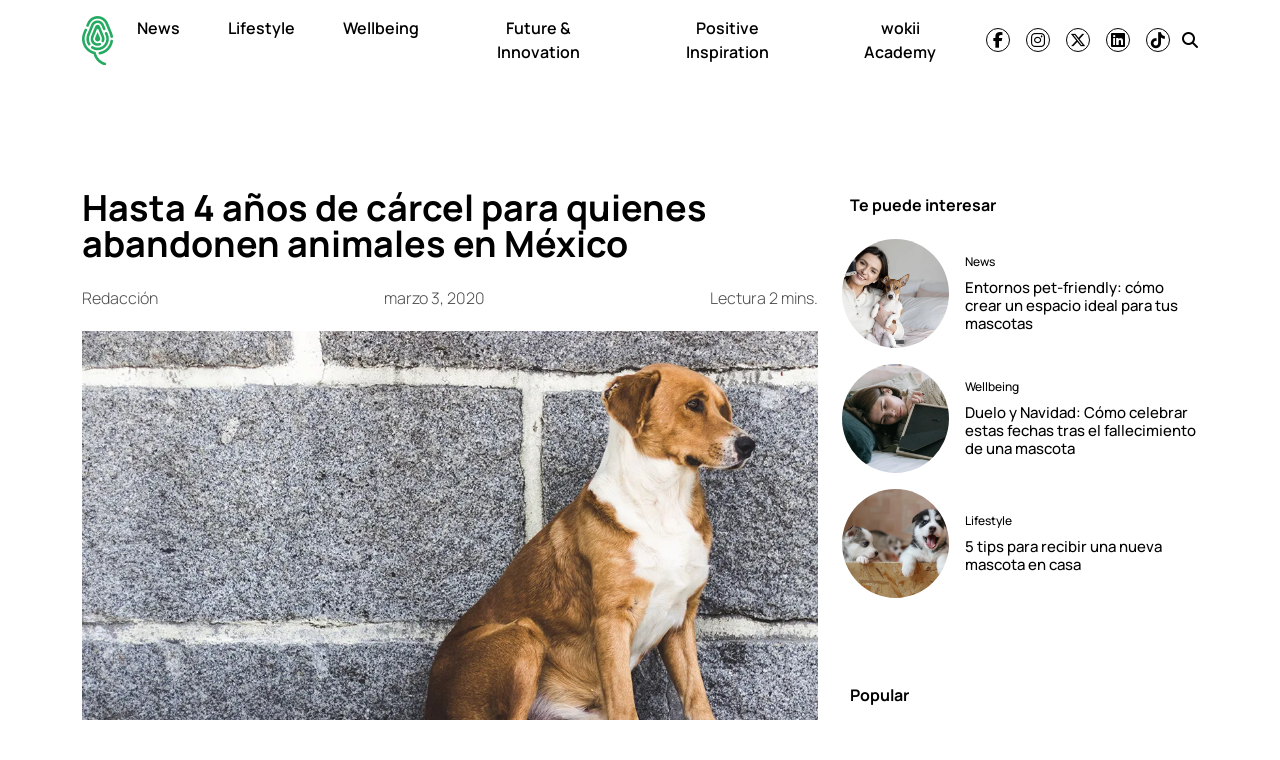

--- FILE ---
content_type: text/html; charset=UTF-8
request_url: https://wokii.com/hasta-4-anos-de-carcel-para-quienes-abandonen-animales-en-mexico/
body_size: 15254
content:
<!DOCTYPE html><html lang="es"><head><meta charset="UTF-8"><meta name="viewport" content="width=device-width, initial-scale=1, shrink-to-fit=no"><link rel='preload' as='image' imagesrcset="https://wokii.com/wp-content/uploads/2020/03/AnimalesAbandonadosCarcel-1-700x454.jpg 700w, https://wokii.com/wp-content/uploads/2020/03/AnimalesAbandonadosCarcel-1-250x162.jpg 250w, https://wokii.com/wp-content/uploads/2020/03/AnimalesAbandonadosCarcel-1-768x498.jpg 768w, https://wokii.com/wp-content/uploads/2020/03/AnimalesAbandonadosCarcel-1-120x78.jpg 120w, https://wokii.com/wp-content/uploads/2020/03/AnimalesAbandonadosCarcel-1.jpg 1080w" imagesizes="(max-width: 700px) 100vw, 700px"><meta name='robots' content='index, follow, max-image-preview:large, max-snippet:-1, max-video-preview:-1' /><link media="all" href="https://wokii.com/wp-content/cache/autoptimize/css/autoptimize_885781b17bc61a57465761ec3ea21b2f.css" rel="stylesheet"><title>Hasta 4 años de cárcel para quienes abandonen animales en México</title><link rel="preload" href="https://wokii.com/wp-content/uploads/2025/04/huella-wokii.svg" as="image" fetchpriority="high"><meta name="description" content="Una nueva iniciativa de ley busca castigar hasta con cuatro años de cárcel a quienes abandonen a sus animales o mascotas." /><link rel="canonical" href="https://wokii.com/hasta-4-anos-de-carcel-para-quienes-abandonen-animales-en-mexico/" /><meta property="og:locale" content="es_MX" /><meta property="og:type" content="article" /><meta property="og:title" content="Hasta 4 años de cárcel para quienes abandonen animales en México" /><meta property="og:description" content="Una nueva iniciativa de ley busca castigar hasta con cuatro años de cárcel a quienes abandonen a sus animales o mascotas." /><meta property="og:url" content="https://wokii.com/hasta-4-anos-de-carcel-para-quienes-abandonen-animales-en-mexico/" /><meta property="og:site_name" content="wokii" /><meta property="article:publisher" content="https://www.facebook.com/wokii.international/" /><meta property="article:published_time" content="2020-03-04T01:47:10+00:00" /><meta property="article:modified_time" content="2020-03-05T05:34:16+00:00" /><meta property="og:image" content="https://wokii.com/wp-content/uploads/2020/03/AnimalesAbandonadosCarcel-1.jpg" /><meta property="og:image:width" content="1080" /><meta property="og:image:height" content="700" /><meta property="og:image:type" content="image/jpeg" /><meta name="author" content="Redacción" /><meta name="twitter:card" content="summary_large_image" /><meta name="twitter:creator" content="@Wokii_int" /><meta name="twitter:site" content="@Wokii_int" /><meta name="twitter:label1" content="Escrito por" /><meta name="twitter:data1" content="Redacción" /><meta name="twitter:label2" content="Tiempo de lectura" /><meta name="twitter:data2" content="2 minutos" /> <script type="application/ld+json" class="yoast-schema-graph">{"@context":"https://schema.org","@graph":[{"@type":"Article","@id":"https://wokii.com/hasta-4-anos-de-carcel-para-quienes-abandonen-animales-en-mexico/#article","isPartOf":{"@id":"https://wokii.com/hasta-4-anos-de-carcel-para-quienes-abandonen-animales-en-mexico/"},"author":{"name":"Redacción","@id":"https://wokii.com/#/schema/person/2419852bd72dad08618d1f4f641555f7"},"headline":"Hasta 4 años de cárcel para quienes abandonen animales en México","datePublished":"2020-03-03T19:47:10-06:00","dateModified":"2020-03-04T23:34:16-06:00","mainEntityOfPage":{"@id":"https://wokii.com/hasta-4-anos-de-carcel-para-quienes-abandonen-animales-en-mexico/"},"wordCount":328,"commentCount":0,"publisher":{"@id":"https://wokii.com/#organization"},"image":{"@id":"https://wokii.com/hasta-4-anos-de-carcel-para-quienes-abandonen-animales-en-mexico/#primaryimage"},"thumbnailUrl":"https://i0.wp.com/wokii.com/wp-content/uploads/2020/03/AnimalesAbandonadosCarcel-1.jpg?fit=1080%2C700&ssl=1","keywords":["derechos animales","maltrato animal","mascotas"],"articleSection":["Eco","Good News"],"inLanguage":"es"},{"@type":"WebPage","@id":"https://wokii.com/hasta-4-anos-de-carcel-para-quienes-abandonen-animales-en-mexico/","url":"https://wokii.com/hasta-4-anos-de-carcel-para-quienes-abandonen-animales-en-mexico/","name":"Hasta 4 años de cárcel para quienes abandonen animales en México","isPartOf":{"@id":"https://wokii.com/#website"},"primaryImageOfPage":{"@id":"https://wokii.com/hasta-4-anos-de-carcel-para-quienes-abandonen-animales-en-mexico/#primaryimage"},"image":{"@id":"https://wokii.com/hasta-4-anos-de-carcel-para-quienes-abandonen-animales-en-mexico/#primaryimage"},"thumbnailUrl":"https://i0.wp.com/wokii.com/wp-content/uploads/2020/03/AnimalesAbandonadosCarcel-1.jpg?fit=1080%2C700&ssl=1","datePublished":"2020-03-04T01:47:10+00:00","dateModified":"2020-03-05T05:34:16+00:00","description":"Una nueva iniciativa de ley busca castigar hasta con cuatro años de cárcel a quienes abandonen a sus animales o mascotas.","breadcrumb":{"@id":"https://wokii.com/hasta-4-anos-de-carcel-para-quienes-abandonen-animales-en-mexico/#breadcrumb"},"inLanguage":"es","potentialAction":[{"@type":"ReadAction","target":["https://wokii.com/hasta-4-anos-de-carcel-para-quienes-abandonen-animales-en-mexico/"]}]},{"@type":"ImageObject","inLanguage":"es","@id":"https://wokii.com/hasta-4-anos-de-carcel-para-quienes-abandonen-animales-en-mexico/#primaryimage","url":"https://i0.wp.com/wokii.com/wp-content/uploads/2020/03/AnimalesAbandonadosCarcel-1.jpg?fit=1080%2C700&ssl=1","contentUrl":"https://i0.wp.com/wokii.com/wp-content/uploads/2020/03/AnimalesAbandonadosCarcel-1.jpg?fit=1080%2C700&ssl=1","width":1080,"height":700,"caption":"Animales abandonados en Wokii"},{"@type":"BreadcrumbList","@id":"https://wokii.com/hasta-4-anos-de-carcel-para-quienes-abandonen-animales-en-mexico/#breadcrumb","itemListElement":[{"@type":"ListItem","position":1,"name":"Home","item":"https://wokii.com/"},{"@type":"ListItem","position":2,"name":"Hasta 4 años de cárcel para quienes abandonen animales en México"}]},{"@type":"WebSite","@id":"https://wokii.com/#website","url":"https://wokii.com/","name":"wokii","description":"En medio del bombardeo de noticias negativas, somos un oasis de información positiva. ¡Únete!","publisher":{"@id":"https://wokii.com/#organization"},"potentialAction":[{"@type":"SearchAction","target":{"@type":"EntryPoint","urlTemplate":"https://wokii.com/?s={search_term_string}"},"query-input":{"@type":"PropertyValueSpecification","valueRequired":true,"valueName":"search_term_string"}}],"inLanguage":"es"},{"@type":"Organization","@id":"https://wokii.com/#organization","name":"Wokii","url":"https://wokii.com/","logo":{"@type":"ImageObject","inLanguage":"es","@id":"https://wokii.com/#/schema/logo/image/","url":"https://i0.wp.com/wokii.com/wp-content/uploads/2020/05/wokii-logo.png?fit=1000%2C1000&ssl=1","contentUrl":"https://i0.wp.com/wokii.com/wp-content/uploads/2020/05/wokii-logo.png?fit=1000%2C1000&ssl=1","width":1000,"height":1000,"caption":"Wokii"},"image":{"@id":"https://wokii.com/#/schema/logo/image/"},"sameAs":["https://www.facebook.com/wokii.international/","https://x.com/Wokii_int"]},{"@type":"Person","@id":"https://wokii.com/#/schema/person/2419852bd72dad08618d1f4f641555f7","name":"Redacción","image":{"@type":"ImageObject","inLanguage":"es","@id":"https://wokii.com/#/schema/person/image/","url":"https://secure.gravatar.com/avatar/a777f5615acb53547add52ad4778a2284340332312a4dda1e83e6a976ef677d2?s=96&d=mm&r=g","contentUrl":"https://secure.gravatar.com/avatar/a777f5615acb53547add52ad4778a2284340332312a4dda1e83e6a976ef677d2?s=96&d=mm&r=g","caption":"Redacción"},"url":"https://wokii.com/author/redaccion/"}]}</script> <link rel='dns-prefetch' href='//www.googletagmanager.com' /><link rel='dns-prefetch' href='//stats.wp.com' /><link rel='preconnect' href='//c0.wp.com' /><link href='https://connect.facebook.net' rel='preconnect' /><link href='https://securepubads.g.doubleclick.net' rel='preconnect' /><link href='https://cdn.onesignal.com' rel='preconnect' /><link rel="alternate" type="application/rss+xml" title="wokii &raquo; Feed" href="https://wokii.com/feed/" /> <script src="https://wokii.com/wp-includes/js/jquery/jquery.min.js?ver=3.7.1" id="jquery-core-js" type="pmdelayedscript" data-cfasync="false" data-no-optimize="1" data-no-defer="1" data-no-minify="1"></script> 
 <script src="https://www.googletagmanager.com/gtag/js?id=GT-WF457HD" id="google_gtagjs-js" async></script> <script id="google_gtagjs-js-after">window.dataLayer = window.dataLayer || [];function gtag(){dataLayer.push(arguments);}
gtag("set","linker",{"domains":["wokii.com"]});
gtag("js", new Date());
gtag("set", "developer_id.dZTNiMT", true);
gtag("config", "GT-WF457HD", {"googlesitekit_post_categories":"Eco; Good News","googlesitekit_post_date":"20200303"});</script> <link rel="https://api.w.org/" href="https://wokii.com/wp-json/" /><link rel="alternate" title="JSON" type="application/json" href="https://wokii.com/wp-json/wp/v2/posts/3520" /><link rel="alternate" title="oEmbed (JSON)" type="application/json+oembed" href="https://wokii.com/wp-json/oembed/1.0/embed?url=https%3A%2F%2Fwokii.com%2Fhasta-4-anos-de-carcel-para-quienes-abandonen-animales-en-mexico%2F" /><link rel="alternate" title="oEmbed (XML)" type="text/xml+oembed" href="https://wokii.com/wp-json/oembed/1.0/embed?url=https%3A%2F%2Fwokii.com%2Fhasta-4-anos-de-carcel-para-quienes-abandonen-animales-en-mexico%2F&#038;format=xml" /><meta name="generator" content="Site Kit by Google 1.170.0" /> <script>window.setInterval(()=>{if(window.googletag && googletag.pubadsReady) {console.log("Refreshing...");googletag.pubads().refresh()}},10000);</script>  <script type='text/javascript'>const ThemeSetup ={"page":{"postID":"3520","is_single":"true","is_homepage":"false","is_singular":"true","is_archive":"false","post_type":"post","tags":["derechos-animales","maltrato-animal","mascotas"],"canal":["Eco","Good News"],"hide_ads":"false","exclude_adunits":[]},"canRefresh":true,"refreshTime":"60","activeID":3520,"currentID":3520,"ajaxurl":"https:\/\/wokii.com\/wp-admin\/admin-ajax.php","themeUri":"https:\/\/wokii.com\/wp-content\/themes\/wokii-theme","promotedTTL":"86400","ads":{"refreshAds":true,"refresh_time":"30","refreshAllAdUnits":true,"timeToRefreshAllAdUnits":"15","prefix":"wokii","network":"22083760069","enableInRead":true,"inReadParagraph":"3","enableMultipleInRead":true,"inReadLimit":"3","loadOnScroll":false},"jetpackID":166987949,"jetpackApiVersion":1,"jetpackVersion":"15.4","social":{"igtoken":"IGQWRNc2twTy0xaV8yYUQxVEw0UVBmYkRNWDJ2cHpTeFlxZATNNWGd3N3pfNXY2Vm9DcVdCY29CNEpvaEJnbzl6UDRhUmxvMFNHQjJLLTBpTXZAVT1RQYjNmUk9GRzZAlZAzJVcGlQZA3VXWHZAVODk1MmFqRkJUQ0Y1NGsZD"},"promoted":[],"loadmore":{"next":[120374,119719,119149,117940,12948],"previous":"","initial":3520,"current":3520,"current_slug":"\/hasta-4-anos-de-carcel-para-quienes-abandonen-animales-en-mexico\/","counter":1,"max_page":"5","previous_ids":[3520],"cats":[33]}};
window.ThemeSetup = ThemeSetup;</script> <script type="application/ld+json">{"@context": "https://schema.org","@type": "BreadcrumbList","itemListElement": [{
            "@type": "ListItem",
            "position": 1,
            "name": "wokii",   
            "item": "https://wokii.com"
        },{
                "@type": "ListItem",
                "position": 2,
                "name": "News", 
                "item": "https://wokii.com/category/news/"
            },{
                "@type": "ListItem",
                "position": 3,
                "name": "Good News", 
                "item": "https://wokii.com/category/news/good-news/"
            }]}</script><link rel="icon" href="https://i0.wp.com/wokii.com/wp-content/uploads/2019/09/cropped-Wokii.jpg?fit=32%2C32&#038;ssl=1" sizes="32x32" /><link rel="icon" href="https://i0.wp.com/wokii.com/wp-content/uploads/2019/09/cropped-Wokii.jpg?fit=192%2C192&#038;ssl=1" sizes="192x192" /><link rel="apple-touch-icon" href="https://i0.wp.com/wokii.com/wp-content/uploads/2019/09/cropped-Wokii.jpg?fit=180%2C180&#038;ssl=1" /><meta name="msapplication-TileImage" content="https://i0.wp.com/wokii.com/wp-content/uploads/2019/09/cropped-Wokii.jpg?fit=270%2C270&#038;ssl=1" /> <noscript><style>.perfmatters-lazy[data-src]{display:none !important;}</style></noscript> <script>//window.setInterval(()=>{if(window.googletag && googletag.pubadsReady) {console.log("Refreshing...");googletag.pubads().refresh()}},10000);</script> </head><body class="wp-singular post-template-default single single-post postid-3520 single-format-standard wp-theme-wokii-theme"><div class="ad-container dfp-ad-unit ad-interstitial " id="interstitial-69718a0cddaa9" data-ad-type="interstitial" data-slot="interstitial" data-ad-setup='{"postID":3520,"css":"","canRefresh":false,"mappings":[],"infinitescroll":false}' data-ad-loaded="0"></div><div id="wrapper"><header id="header" class="header-container sticky-top"><nav id="nav-sticky" class="navbar main-navbar"><div class="container"><div class="navbar-brand text-center toggler-menu mx-0"> <a href="#menuoffcanvas" data-bs-toggle="offcanvas" data-bs-target="#menuoffcanvas" aria-controls="menuoffcanvas" title="Menú" class="hamburguer-toggler"> <svg viewBox="0 0 100 80" width="40" height="25" class="toggler-container"> <rect width="100" height="6" fill="#f0f0f0" class="toggler-rect"></rect> <rect y="25" width="100" height="6" fill="#f0f0f0" class="toggler-rect"></rect> <rect y="50" width="100" height="6" fill="#f0f0f0" class="toggler-rect"></rect> </svg> </a></div> <a class="navbar-brand logo-navbar mx-auto" href="https://wokii.com" title="wokii" rel="home"> <img data-perfmatters-preload class="main-logo " src="https://wokii.com/wp-content/uploads/2025/04/huella-wokii.svg" alt="wokii" width="157" height="56" loading="eager" fetchpriority="high"> <img class="logo-mobile  perfmatters-lazy" src="data:image/svg+xml,%3Csvg%20xmlns=&#039;http://www.w3.org/2000/svg&#039;%20width=&#039;157&#039;%20height=&#039;56&#039;%20viewBox=&#039;0%200%20157%2056&#039;%3E%3C/svg%3E" alt="wokii" width="157" height="56" data-src="https://wokii.com/wp-content/themes/wokiiv2/img/wokii-logo-slogan.svg" /><noscript><img class="logo-mobile " src="https://wokii.com/wp-content/themes/wokiiv2/img/wokii-logo-slogan.svg" alt="wokii" width="157" height="56" loading="eager" /></noscript> </a><div id="navbar" class="navbar-onfixed"><ul id="menu-main-menu" class="navbar-nav menu-desplegable"><li itemscope="itemscope" itemtype="https://www.schema.org/SiteNavigationElement" id="menu-item-116693" class="menu-item menu-item-type-taxonomy menu-item-object-category current-post-ancestor nav-item menu-item-116693 category-news main-category-news main-category"><a data-category-id="31145" aria-current="page" title="News" href="https://wokii.com/category/news/" class="nav-link">News</a></li><li itemscope="itemscope" itemtype="https://www.schema.org/SiteNavigationElement" id="menu-item-8271" class="menu-item menu-item-type-taxonomy menu-item-object-category nav-item menu-item-8271 category-lifestyle-2 main-category-lifestyle-2"data-has-submenu='true' data-category-id='532'><a data-category-id="532" data-show-submenu="on" title="Lifestyle" href="https://wokii.com/category/lifestyle-2/" class="nav-link">Lifestyle</a><div class="submenu-container" data-parent-id="532"></div></li><li itemscope="itemscope" itemtype="https://www.schema.org/SiteNavigationElement" id="menu-item-8273" class="menu-item menu-item-type-taxonomy menu-item-object-category nav-item menu-item-8273 category-wellbeing main-category-wellbeing"data-has-submenu='true' data-category-id='12'><a data-category-id="12" data-show-submenu="on" title="Wellbeing" href="https://wokii.com/category/wellbeing/" class="nav-link">Wellbeing</a><div class="submenu-container" data-parent-id="12"></div></li><li itemscope="itemscope" itemtype="https://www.schema.org/SiteNavigationElement" id="menu-item-116695" class="menu-item menu-item-type-taxonomy menu-item-object-category nav-item menu-item-116695 category-future-innovation main-category-future-innovation"><a data-category-id="31144" title="Future &amp; Innovation" href="https://wokii.com/category/future-innovation/" class="nav-link">Future &amp; Innovation</a></li><li itemscope="itemscope" itemtype="https://www.schema.org/SiteNavigationElement" id="menu-item-116694" class="menu-item menu-item-type-taxonomy menu-item-object-category nav-item menu-item-116694 category-positive-inspiration main-category-positive-inspiration"><a data-category-id="30162" title="Positive Inspiration" href="https://wokii.com/category/positive-inspiration/" class="nav-link">Positive Inspiration</a></li><li itemscope="itemscope" itemtype="https://www.schema.org/SiteNavigationElement" id="menu-item-114427" class="menu-item menu-item-type-post_type menu-item-object-page nav-item menu-item-114427"><a title="wokii Academy" href="https://wokii.com/wokii-academy/" class="nav-link">wokii Academy</a></li></ul></div><div class="navbar-text social-navbar d-none d-lg-block"><ul class='social-media-icons'><li> <a class="social-icon-facebook" target="_blank" href="https://www.facebook.com/wokiinews" rel="noopener noreferrer"> <i class="fa-brands fa-facebook-f fa-social-icon  " title="Ir a facebook"></i> </a></li><li> <a class="social-icon-instagram" target="_blank" href="https://www.instagram.com/wokiinews/" rel="noopener noreferrer"> <i class="fa-brands fa-instagram fa-social-icon  " title="Ir a instagram"></i> </a></li><li> <a class="social-icon-twitter" target="_blank" href="https://twitter.com/wokiinews" rel="noopener noreferrer"> <i class="fa-brands fa-x-twitter fa-social-icon  " title="Ir a twitter"></i> </a></li><li> <a class="social-icon-linkedin" target="_blank" href="https://www.linkedin.com/company/wokiinews" rel="noopener noreferrer"> <i class="fa-brands fa-linkedin fa-social-icon  " title="Ir a linkedin"></i> </a></li><li> <a class="social-icon-tiktok" target="_blank" href="https://vm.tiktok.com/ZMexjxGh8/" rel="noopener noreferrer"> <i class="fa-brands fa-tiktok fa-social-icon  " title="Ir a tiktok"></i> </a></li></ul></div><div class="navbar-text ms-md-1"><a class="social-icon-search social-icons-nav" href="#search" title="Buscar"> <i class="fas fa-search"></i> </a></div></div></nav></header><main class="site-main" role="main"><section class="articles-container my-4"><div class="ad-container dfp-ad-unit ad-billboard " id="wokii-top-a-69718a0cde997" data-ad-type="billboard" data-slot="wokii-top-a" data-ad-setup='{"postID":3520,"css":"","canRefresh":true,"mappings":[],"infinitescroll":false}' data-ad-loaded="0"></div><article id="post-3520" class="post article-layout container post-3520 type-post status-publish format-standard has-post-thumbnail hentry category-eco category-good-news tag-derechos-animales tag-maltrato-animal tag-mascotas main-category-news" data-main-category="news" data-slug='/hasta-4-anos-de-carcel-para-quienes-abandonen-animales-en-mexico/' data-post-id='3520' data-meta='{&quot;id&quot;:&quot;3520&quot;,&quot;enablescroll&quot;:true,&quot;exclude_adunits&quot;:[],&quot;hide_adx&quot;:&quot;false&quot;,&quot;hide_ads&quot;:&quot;false&quot;,&quot;canal&quot;:[&quot;Eco&quot;,&quot;Good News&quot;],&quot;tags&quot;:[&quot;derechos-animales&quot;,&quot;maltrato-animal&quot;,&quot;mascotas&quot;],&quot;posts_scroll&quot;:[],&quot;seo&quot;:&quot;Hasta 4 a\u00f1os de c\u00e1rcel para quienes abandonen animales en M\u00e9xico&quot;}' ><div class="row justify-content-center"><div class="col-12 col-lg-8"><header class="entry-header d-flex flex-column"><div class="article-item__tags max-1-lines"> <a href="https://wokii.com/tag/derechos-animales/" rel="tag">derechos animales</a> <a href="https://wokii.com/tag/maltrato-animal/" rel="tag">maltrato animal</a> <a href="https://wokii.com/tag/mascotas/" rel="tag">mascotas</a></div><h1 class="entry-title">Hasta 4 años de cárcel para quienes abandonen animales en México</h1><div class="entry-header__meta d-flex justify-content-between my-3"><div class="article-autor" itemprop="author" itemscope itemtype="http://schema.org/Person"><span itemprop="name"> <a href="https://wokii.com/author/redaccion/" title="Entradas de Redacción" rel="author">Redacción</a></span></div> <time class="post-meta-date" itemprop="datePublished" content="2020-03-03">marzo 3, 2020</time><div class="readingtime d-none d-lg-block">Lectura 2 mins.</div></div><div class="post-thumbnail mb-4"> <a href="https://wokii.com/hasta-4-anos-de-carcel-para-quienes-abandonen-animales-en-mexico/" rel="bookmark" title=""><img width="1080" height="700" src="data:image/svg+xml,%3Csvg%20xmlns=&#039;http://www.w3.org/2000/svg&#039;%20width=&#039;1080&#039;%20height=&#039;700&#039;%20viewBox=&#039;0%200%201080%20700&#039;%3E%3C/svg%3E" class="attachment-full size-full wp-post-image perfmatters-lazy" alt="Hasta 4 años de cárcel para quienes abandonen animales en México" title="Hasta 4 años de cárcel para quienes abandonen animales en México" decoding="async" data-src="https://i0.wp.com/wokii.com/wp-content/uploads/2020/03/AnimalesAbandonadosCarcel-1.jpg?fit=1080%2C700&amp;ssl=1" data-srcset="https://i0.wp.com/wokii.com/wp-content/uploads/2020/03/AnimalesAbandonadosCarcel-1.jpg?w=1080&amp;ssl=1 1080w, https://i0.wp.com/wokii.com/wp-content/uploads/2020/03/AnimalesAbandonadosCarcel-1.jpg?resize=250%2C162&amp;ssl=1 250w, https://i0.wp.com/wokii.com/wp-content/uploads/2020/03/AnimalesAbandonadosCarcel-1.jpg?resize=700%2C454&amp;ssl=1 700w, https://i0.wp.com/wokii.com/wp-content/uploads/2020/03/AnimalesAbandonadosCarcel-1.jpg?resize=768%2C498&amp;ssl=1 768w, https://i0.wp.com/wokii.com/wp-content/uploads/2020/03/AnimalesAbandonadosCarcel-1.jpg?resize=120%2C78&amp;ssl=1 120w" data-sizes="(max-width: 1080px) 100vw, 1080px" /><noscript><img width="1080" height="700" src="https://i0.wp.com/wokii.com/wp-content/uploads/2020/03/AnimalesAbandonadosCarcel-1.jpg?fit=1080%2C700&amp;ssl=1" class="attachment-full size-full wp-post-image" alt="Hasta 4 años de cárcel para quienes abandonen animales en México" title="Hasta 4 años de cárcel para quienes abandonen animales en México" decoding="async" srcset="https://i0.wp.com/wokii.com/wp-content/uploads/2020/03/AnimalesAbandonadosCarcel-1.jpg?w=1080&amp;ssl=1 1080w, https://i0.wp.com/wokii.com/wp-content/uploads/2020/03/AnimalesAbandonadosCarcel-1.jpg?resize=250%2C162&amp;ssl=1 250w, https://i0.wp.com/wokii.com/wp-content/uploads/2020/03/AnimalesAbandonadosCarcel-1.jpg?resize=700%2C454&amp;ssl=1 700w, https://i0.wp.com/wokii.com/wp-content/uploads/2020/03/AnimalesAbandonadosCarcel-1.jpg?resize=768%2C498&amp;ssl=1 768w, https://i0.wp.com/wokii.com/wp-content/uploads/2020/03/AnimalesAbandonadosCarcel-1.jpg?resize=120%2C78&amp;ssl=1 120w" sizes="(max-width: 1080px) 100vw, 1080px" /></noscript></a></div></header><div class="entry-content row"><div class="col-12 col-lg-auto px-0 single-share-area"><ul class="social-sharebar sticky-top sticky-header d-flex flex-row justify-content-center align-items-center align-content-start flex-lg-column single-share flex-lg-column mb-3 mb-lg-0"><li class=""><a href="https://www.facebook.com/sharer.php?u=https%3A%2F%2Fwokii.com%2Fhasta-4-anos-de-carcel-para-quienes-abandonen-animales-en-mexico%2F" target="_blank" class="fb share-link" title="¡Compartir en Facebook!" rel="noopener noreferrer nofollow"><i class="fa-brands fa-facebook-f"></i></a></li><li class=""><a href="https://twitter.com/share?url=https%3A%2F%2Fwokii.com%2Fhasta-4-anos-de-carcel-para-quienes-abandonen-animales-en-mexico%2F&text= Hasta 4 años de cárcel para quienes abandonen animales en México " target="_blank" class="tw share-link" rel="noopener noreferrer nofollow" title="¡Compartir en Twitter!"><i class="fa-brands fa-x-twitter"></i></a></li><li class=""><a href="https://www.linkedin.com/sharing/share-offsite/?url=https%3A%2F%2Fwokii.com%2Fhasta-4-anos-de-carcel-para-quienes-abandonen-animales-en-mexico%2F" target="_blank" class="linkedin share-link" rel="noopener noreferrer nofollow" title="¡Compartir en LinkedIn!"><i class="fa-brands fa-linkedin-in"></i></a></li><li class=""><a href="https://api.whatsapp.com/send?text=https%3A%2F%2Fwokii.com%2Fhasta-4-anos-de-carcel-para-quienes-abandonen-animales-en-mexico%2F" data-action="share/whatsapp/share" target="_blank" class="whatsapp share-link" rel="noopener noreferrer nofollow" title="¡Compartir en WhatsApp!"><i class="fa-brands fa-whatsapp"></i></a></li></ul></div><div class="col-12 col-lg-11"><div class="single-abstract"><p>Una nueva iniciativa de ley busca castigar hasta con cuatro años de cárcel a quienes abandonen a sus animales o mascotas.</p></div><div class="entry-main-text"><p></p><p>En México, una nueva iniciativa de ley se presentará para buscar castigar hasta con cuatro años de cárcel a quienes abandonen a sus mascotas. Al tipificar el abandono animal en el Código Penal Federal, se intenta acabar con el sufrimiento de los animales y evitar las consecuencias ambientales y sociales que esto conlleva. </p><p>Según el documento presentado, el abandono es una de las formas más comunes de maltrato animal en nuestro país. Se estima que cada año alrededor de medio millón de mascotas -generalmente perros y gatos- son abandonados. De acuerdo con datos del <a href="https://www.inegi.org.mx/" target="_blank" rel="noreferrer noopener" aria-label="Instituto Nacional de Estadística, Geografía e Informática (Inegi) (abre en una nueva pestaña)">Instituto Nacional de Estadística, Geografía e Informática (Inegi)</a>, sólo 5.4 millones de mascotas viven en un hogar de las poco más de 23 millones que se estiman existen en el país; esto representa cerca de un 70 por ciento de animales en condición de abandono. <br></p><h4 class="wp-block-heading">No te pierdas: <a href="https://wokii.com/personalidades/ozzy-osbourne-protagoniza-nueva-campana-de-peta/" target="_blank" rel="noreferrer noopener" aria-label="Ozzy Osbourne protagoniza una nueva campaña de PETA (abre en una nueva pestaña)">Ozzy Osbourne protagoniza una nueva campaña de PETA</a></h4><p><br>De acuerdo con la propuesta de ley, el delito <strong>se castigaría con una pena de un mes a dos años de prisión si el acto no produce ningún daño. Por otro lado, si el abandono causa algún tipo de lesión o la muerte del animal, la pena será de seis meses hasta cuatro años de prisión.</strong> </p><p>En mayo del año pasado, una reforma similar se aprobó en el Congreso del estado de Guerrero, estipulando multas económicas y también penas de prisión de hasta cuatro años para aquellos que incurran en actos de maltrato animal. Desde que la normatividad quedó vigente en el Código Penal de la entidad, existe una tabla de multas en salarios mínimos para cuantificar el grado de maltrato animal. <br></p><figure class="wp-block-image size-large"><img data-recalc-dims="1" title="Hasta 4 años de cárcel para quienes abandonen animales en México - AnimalesAbandonadosCarcel-2-700x454" decoding="async" width="700" height="454" src="data:image/svg+xml,%3Csvg%20xmlns=&#039;http://www.w3.org/2000/svg&#039;%20width=&#039;700&#039;%20height=&#039;454&#039;%20viewBox=&#039;0%200%20700%20454&#039;%3E%3C/svg%3E" alt="Hasta 4 años de cárcel para quienes abandonen animales en México - AnimalesAbandonadosCarcel-2-700x454" class="wp-image-3531 perfmatters-lazy" data-src="https://i0.wp.com/wokii.com/wp-content/uploads/2020/03/AnimalesAbandonadosCarcel-2.jpg?resize=700%2C454&#038;ssl=1" data-srcset="https://i0.wp.com/wokii.com/wp-content/uploads/2020/03/AnimalesAbandonadosCarcel-2.jpg?resize=700%2C454&amp;ssl=1 700w, https://i0.wp.com/wokii.com/wp-content/uploads/2020/03/AnimalesAbandonadosCarcel-2.jpg?resize=250%2C162&amp;ssl=1 250w, https://i0.wp.com/wokii.com/wp-content/uploads/2020/03/AnimalesAbandonadosCarcel-2.jpg?resize=768%2C498&amp;ssl=1 768w, https://i0.wp.com/wokii.com/wp-content/uploads/2020/03/AnimalesAbandonadosCarcel-2.jpg?resize=120%2C78&amp;ssl=1 120w, https://i0.wp.com/wokii.com/wp-content/uploads/2020/03/AnimalesAbandonadosCarcel-2.jpg?w=1080&amp;ssl=1 1080w" data-sizes="(max-width: 700px) 100vw, 700px" /><noscript><img data-recalc-dims="1"  title="Hasta 4 años de cárcel para quienes abandonen animales en México - AnimalesAbandonadosCarcel-2-700x454" decoding="async" width="700" height="454" src="https://i0.wp.com/wokii.com/wp-content/uploads/2020/03/AnimalesAbandonadosCarcel-2.jpg?resize=700%2C454&#038;ssl=1"  alt="Hasta 4 años de cárcel para quienes abandonen animales en México - AnimalesAbandonadosCarcel-2-700x454"  class="wp-image-3531" srcset="https://i0.wp.com/wokii.com/wp-content/uploads/2020/03/AnimalesAbandonadosCarcel-2.jpg?resize=700%2C454&amp;ssl=1 700w, https://i0.wp.com/wokii.com/wp-content/uploads/2020/03/AnimalesAbandonadosCarcel-2.jpg?resize=250%2C162&amp;ssl=1 250w, https://i0.wp.com/wokii.com/wp-content/uploads/2020/03/AnimalesAbandonadosCarcel-2.jpg?resize=768%2C498&amp;ssl=1 768w, https://i0.wp.com/wokii.com/wp-content/uploads/2020/03/AnimalesAbandonadosCarcel-2.jpg?resize=120%2C78&amp;ssl=1 120w, https://i0.wp.com/wokii.com/wp-content/uploads/2020/03/AnimalesAbandonadosCarcel-2.jpg?w=1080&amp;ssl=1 1080w" sizes="(max-width: 700px) 100vw, 700px" /></noscript><figcaption>El abandono es una de las formas más frecuentes de maltrato animal</figcaption></figure></div></div></div><footer class="entry-footer"></footer></div><div class="col-12 col-lg-4 d-none d-lg-block"><aside class="widget-area sticky-top sticky-header" role="complementary"><div id="wokii_youmightlike_widget-2" class="widget widget_wokii_youmightlike_widget"><h3 class="widget-title">Te puede interesar</h3><article class="article-item article-item-widget post-115298 post type-post status-publish format-standard has-post-thumbnail hentry category-eco tag-adopcion-de-mascotas tag-bienestar-animal tag-espacios-publicos tag-hogar-pet-friendly tag-mascotas tag-pet-friendly main-category-news" data-main-category="news"><div class="article-item__thumbnail "> <a href="https://wokii.com/entornos-pet-friendly-como-crear-un-espacio-ideal-para-tus-mascotas/" title="Entornos pet-friendly: cómo crear un espacio ideal para tus mascotas"><img width="800" height="534" src="data:image/svg+xml,%3Csvg%20xmlns=&#039;http://www.w3.org/2000/svg&#039;%20width=&#039;800&#039;%20height=&#039;534&#039;%20viewBox=&#039;0%200%20800%20534&#039;%3E%3C/svg%3E" class="d-block wp-post-image perfmatters-lazy" alt="Entornos pet-friendly: cómo crear un espacio ideal para tus mascotas" title="Entornos pet-friendly: cómo crear un espacio ideal para tus mascotas" decoding="async" data-src="https://i0.wp.com/wokii.com/wp-content/uploads/2025/01/woman-taking-picture-while-holding-dog-scaled.jpg?fit=800%2C534&amp;ssl=1" data-srcset="https://i0.wp.com/wokii.com/wp-content/uploads/2025/01/woman-taking-picture-while-holding-dog-scaled.jpg?w=2560&amp;ssl=1 2560w, https://i0.wp.com/wokii.com/wp-content/uploads/2025/01/woman-taking-picture-while-holding-dog-scaled.jpg?resize=300%2C200&amp;ssl=1 300w, https://i0.wp.com/wokii.com/wp-content/uploads/2025/01/woman-taking-picture-while-holding-dog-scaled.jpg?resize=1280%2C854&amp;ssl=1 1280w, https://i0.wp.com/wokii.com/wp-content/uploads/2025/01/woman-taking-picture-while-holding-dog-scaled.jpg?resize=768%2C513&amp;ssl=1 768w, https://i0.wp.com/wokii.com/wp-content/uploads/2025/01/woman-taking-picture-while-holding-dog-scaled.jpg?resize=1536%2C1025&amp;ssl=1 1536w, https://i0.wp.com/wokii.com/wp-content/uploads/2025/01/woman-taking-picture-while-holding-dog-scaled.jpg?resize=2048%2C1367&amp;ssl=1 2048w, https://i0.wp.com/wokii.com/wp-content/uploads/2025/01/woman-taking-picture-while-holding-dog-scaled.jpg?w=1600&amp;ssl=1 1600w, https://i0.wp.com/wokii.com/wp-content/uploads/2025/01/woman-taking-picture-while-holding-dog-scaled.jpg?w=2400&amp;ssl=1 2400w" data-sizes="(max-width: 800px) 100vw, 800px" /><noscript><img width="800" height="534" src="https://i0.wp.com/wokii.com/wp-content/uploads/2025/01/woman-taking-picture-while-holding-dog-scaled.jpg?fit=800%2C534&amp;ssl=1" class="d-block wp-post-image" alt="Entornos pet-friendly: cómo crear un espacio ideal para tus mascotas" title="Entornos pet-friendly: cómo crear un espacio ideal para tus mascotas" decoding="async" srcset="https://i0.wp.com/wokii.com/wp-content/uploads/2025/01/woman-taking-picture-while-holding-dog-scaled.jpg?w=2560&amp;ssl=1 2560w, https://i0.wp.com/wokii.com/wp-content/uploads/2025/01/woman-taking-picture-while-holding-dog-scaled.jpg?resize=300%2C200&amp;ssl=1 300w, https://i0.wp.com/wokii.com/wp-content/uploads/2025/01/woman-taking-picture-while-holding-dog-scaled.jpg?resize=1280%2C854&amp;ssl=1 1280w, https://i0.wp.com/wokii.com/wp-content/uploads/2025/01/woman-taking-picture-while-holding-dog-scaled.jpg?resize=768%2C513&amp;ssl=1 768w, https://i0.wp.com/wokii.com/wp-content/uploads/2025/01/woman-taking-picture-while-holding-dog-scaled.jpg?resize=1536%2C1025&amp;ssl=1 1536w, https://i0.wp.com/wokii.com/wp-content/uploads/2025/01/woman-taking-picture-while-holding-dog-scaled.jpg?resize=2048%2C1367&amp;ssl=1 2048w, https://i0.wp.com/wokii.com/wp-content/uploads/2025/01/woman-taking-picture-while-holding-dog-scaled.jpg?w=1600&amp;ssl=1 1600w, https://i0.wp.com/wokii.com/wp-content/uploads/2025/01/woman-taking-picture-while-holding-dog-scaled.jpg?w=2400&amp;ssl=1 2400w" sizes="(max-width: 800px) 100vw, 800px" /></noscript></a></div><header class="article-item__header "><div class="article-item__meta"> <a class="article-item__cat category-color post-category inline-category" href="https://wokii.com/category/news/">News</a></div><h2 class="article-item__title category-underline"><a href="https://wokii.com/entornos-pet-friendly-como-crear-un-espacio-ideal-para-tus-mascotas/" title="Entornos pet-friendly: cómo crear un espacio ideal para tus mascotas">Entornos pet-friendly: cómo crear un espacio ideal para tus mascotas</a></h2></header></article><article class="article-item article-item-widget post-120192 post type-post status-publish format-standard has-post-thumbnail hentry category-mind-body-soul category-wellbeing tag-duelo tag-mascotas tag-navidad main-category-wellbeing" data-main-category="wellbeing"><div class="article-item__thumbnail "> <a href="https://wokii.com/duelo-y-navidad-como-celebrar-estas-fechas-tras-el-fallecimiento-de-una-mascota/" title="Duelo y Navidad: Cómo celebrar estas fechas tras el fallecimiento de una mascota"><img width="800" height="533" src="data:image/svg+xml,%3Csvg%20xmlns=&#039;http://www.w3.org/2000/svg&#039;%20width=&#039;800&#039;%20height=&#039;533&#039;%20viewBox=&#039;0%200%20800%20533&#039;%3E%3C/svg%3E" class="d-block wp-post-image perfmatters-lazy" alt="Duelo y Navidad: Cómo celebrar estas fechas tras el fallecimiento de una mascota" title="Duelo y Navidad: Cómo celebrar estas fechas tras el fallecimiento de una mascota" decoding="async" data-src="https://i0.wp.com/wokii.com/wp-content/uploads/2025/12/duelo-y-navidad.jpg?fit=800%2C533&amp;ssl=1" data-srcset="https://i0.wp.com/wokii.com/wp-content/uploads/2025/12/duelo-y-navidad.jpg?w=1200&amp;ssl=1 1200w, https://i0.wp.com/wokii.com/wp-content/uploads/2025/12/duelo-y-navidad.jpg?resize=300%2C200&amp;ssl=1 300w, https://i0.wp.com/wokii.com/wp-content/uploads/2025/12/duelo-y-navidad.jpg?resize=768%2C512&amp;ssl=1 768w" data-sizes="(max-width: 800px) 100vw, 800px" /><noscript><img width="800" height="533" src="https://i0.wp.com/wokii.com/wp-content/uploads/2025/12/duelo-y-navidad.jpg?fit=800%2C533&amp;ssl=1" class="d-block wp-post-image" alt="Duelo y Navidad: Cómo celebrar estas fechas tras el fallecimiento de una mascota" title="Duelo y Navidad: Cómo celebrar estas fechas tras el fallecimiento de una mascota" decoding="async" srcset="https://i0.wp.com/wokii.com/wp-content/uploads/2025/12/duelo-y-navidad.jpg?w=1200&amp;ssl=1 1200w, https://i0.wp.com/wokii.com/wp-content/uploads/2025/12/duelo-y-navidad.jpg?resize=300%2C200&amp;ssl=1 300w, https://i0.wp.com/wokii.com/wp-content/uploads/2025/12/duelo-y-navidad.jpg?resize=768%2C512&amp;ssl=1 768w" sizes="(max-width: 800px) 100vw, 800px" /></noscript></a></div><header class="article-item__header "><div class="article-item__meta"> <a class="article-item__cat category-color post-category inline-category" href="https://wokii.com/category/wellbeing/">Wellbeing</a></div><h2 class="article-item__title category-underline"><a href="https://wokii.com/duelo-y-navidad-como-celebrar-estas-fechas-tras-el-fallecimiento-de-una-mascota/" title="Duelo y Navidad: Cómo celebrar estas fechas tras el fallecimiento de una mascota">Duelo y Navidad: Cómo celebrar estas fechas tras el fallecimiento de una mascota</a></h2></header></article><article class="article-item article-item-widget post-97559 post type-post status-publish format-standard has-post-thumbnail hentry category-lifestyle-2 category-pets tag-mascota tag-mascotas tag-recibir-una-nueva-mascota main-category-lifestyle-2" data-main-category="lifestyle-2"><div class="article-item__thumbnail "> <a href="https://wokii.com/5-tips-para-recibir-una-nueva-mascota-en-casa/" title="5 tips para recibir una nueva mascota en casa"><img width="800" height="533" src="data:image/svg+xml,%3Csvg%20xmlns=&#039;http://www.w3.org/2000/svg&#039;%20width=&#039;800&#039;%20height=&#039;533&#039;%20viewBox=&#039;0%200%20800%20533&#039;%3E%3C/svg%3E" class="d-block wp-post-image perfmatters-lazy" alt="5 tips para recibir una nueva mascota en casa" title="5 tips para recibir una nueva mascota en casa" decoding="async" data-src="https://i0.wp.com/wokii.com/wp-content/uploads/2022/07/5-tips-para-recibir-una-nueva-mascota-en-casa.jpg?fit=800%2C533&amp;ssl=1" data-srcset="https://i0.wp.com/wokii.com/wp-content/uploads/2022/07/5-tips-para-recibir-una-nueva-mascota-en-casa.jpg?w=1200&amp;ssl=1 1200w, https://i0.wp.com/wokii.com/wp-content/uploads/2022/07/5-tips-para-recibir-una-nueva-mascota-en-casa.jpg?resize=300%2C200&amp;ssl=1 300w, https://i0.wp.com/wokii.com/wp-content/uploads/2022/07/5-tips-para-recibir-una-nueva-mascota-en-casa.jpg?resize=768%2C512&amp;ssl=1 768w" data-sizes="(max-width: 800px) 100vw, 800px" /><noscript><img width="800" height="533" src="https://i0.wp.com/wokii.com/wp-content/uploads/2022/07/5-tips-para-recibir-una-nueva-mascota-en-casa.jpg?fit=800%2C533&amp;ssl=1" class="d-block wp-post-image" alt="5 tips para recibir una nueva mascota en casa" title="5 tips para recibir una nueva mascota en casa" decoding="async" srcset="https://i0.wp.com/wokii.com/wp-content/uploads/2022/07/5-tips-para-recibir-una-nueva-mascota-en-casa.jpg?w=1200&amp;ssl=1 1200w, https://i0.wp.com/wokii.com/wp-content/uploads/2022/07/5-tips-para-recibir-una-nueva-mascota-en-casa.jpg?resize=300%2C200&amp;ssl=1 300w, https://i0.wp.com/wokii.com/wp-content/uploads/2022/07/5-tips-para-recibir-una-nueva-mascota-en-casa.jpg?resize=768%2C512&amp;ssl=1 768w" sizes="(max-width: 800px) 100vw, 800px" /></noscript></a></div><header class="article-item__header "><div class="article-item__meta"> <a class="article-item__cat category-color post-category inline-category" href="https://wokii.com/category/lifestyle-2/">Lifestyle</a></div><h2 class="article-item__title category-underline"><a href="https://wokii.com/5-tips-para-recibir-una-nueva-mascota-en-casa/" title="5 tips para recibir una nueva mascota en casa">5 tips para recibir una nueva mascota en casa</a></h2></header></article></div><div id="wa_adunit_widget-3" class="widget wa-ad-unit"><div class="ad-container dfp-ad-unit ad-boxbanner " id="wokii-box-a-69718a0ce21b5" data-ad-type="boxbanner" data-slot="wokii-box-a" data-ad-setup='{"postID":3520,"css":"","canRefresh":true,"mappings":[],"infinitescroll":false}' data-ad-loaded="0"></div></div><div id="wokii_popular_widget-6" class="widget widget_wokii_popular_widget"><h3 class="widget-title">Popular</h3><article class="article-item article-item-widget post-96725 post type-post status-publish format-standard has-post-thumbnail hentry category-lifestyle-2 category-tecnologia tag-perros-robot tag-tecnologia main-category-lifestyle-2" data-main-category="lifestyle-2"><div class="article-item__thumbnail "> <a href="https://wokii.com/el-auge-de-los-perros-robot/" title="El auge de los perros robot de compañía a un precio más accesible"><img width="800" height="500" src="data:image/svg+xml,%3Csvg%20xmlns=&#039;http://www.w3.org/2000/svg&#039;%20width=&#039;800&#039;%20height=&#039;500&#039;%20viewBox=&#039;0%200%20800%20500&#039;%3E%3C/svg%3E" class="d-block wp-post-image perfmatters-lazy" alt="El auge de los perros robot de compañía a un precio más accesible" title="El auge de los perros robot de compañía a un precio más accesible" decoding="async" data-src="https://i0.wp.com/wokii.com/wp-content/uploads/2022/06/shutterstock-1374461378.jpg?fit=800%2C500&amp;ssl=1" data-srcset="https://i0.wp.com/wokii.com/wp-content/uploads/2022/06/shutterstock-1374461378.jpg?w=1000&amp;ssl=1 1000w, https://i0.wp.com/wokii.com/wp-content/uploads/2022/06/shutterstock-1374461378.jpg?resize=300%2C188&amp;ssl=1 300w, https://i0.wp.com/wokii.com/wp-content/uploads/2022/06/shutterstock-1374461378.jpg?resize=768%2C480&amp;ssl=1 768w" data-sizes="(max-width: 800px) 100vw, 800px" /><noscript><img width="800" height="500" src="https://i0.wp.com/wokii.com/wp-content/uploads/2022/06/shutterstock-1374461378.jpg?fit=800%2C500&amp;ssl=1" class="d-block wp-post-image" alt="El auge de los perros robot de compañía a un precio más accesible" title="El auge de los perros robot de compañía a un precio más accesible" decoding="async" srcset="https://i0.wp.com/wokii.com/wp-content/uploads/2022/06/shutterstock-1374461378.jpg?w=1000&amp;ssl=1 1000w, https://i0.wp.com/wokii.com/wp-content/uploads/2022/06/shutterstock-1374461378.jpg?resize=300%2C188&amp;ssl=1 300w, https://i0.wp.com/wokii.com/wp-content/uploads/2022/06/shutterstock-1374461378.jpg?resize=768%2C480&amp;ssl=1 768w" sizes="(max-width: 800px) 100vw, 800px" /></noscript></a></div><header class="article-item__header "><div class="article-item__meta"> <a class="article-item__cat category-color post-category inline-category" href="https://wokii.com/category/lifestyle-2/">Lifestyle</a></div><h2 class="article-item__title category-underline"><a href="https://wokii.com/el-auge-de-los-perros-robot/" title="El auge de los perros robot de compañía a un precio más accesible">El auge de los perros robot de compañía a un precio más accesible</a></h2></header></article><article class="article-item article-item-widget post-120552 post type-post status-publish format-standard has-post-thumbnail hentry category-eco category-uncategorized tag-basura-organica-e-inorganica tag-como-reciclar tag-reciclables-y-no-reciclables tag-reciclaje-en-casa tag-separacion-de-residuos tag-separar-la-basura main-category-uncategorized" data-main-category="uncategorized"><div class="article-item__thumbnail "> <a href="https://wokii.com/tres-habitos-para-separar-la-basura-que-si-ayudan-al-planeta-y-te-hacen-la-vida-mas-facil/" title="Tres hábitos para separar la basura que sí ayudan al planeta (y te hacen la vida más fácil)"><img width="800" height="549" src="data:image/svg+xml,%3Csvg%20xmlns=&#039;http://www.w3.org/2000/svg&#039;%20width=&#039;800&#039;%20height=&#039;549&#039;%20viewBox=&#039;0%200%20800%20549&#039;%3E%3C/svg%3E" class="d-block wp-post-image perfmatters-lazy" alt="Tres hábitos para separar la basura que sí ayudan al planeta (y te hacen la vida más fácil)" title="Tres hábitos para separar la basura que sí ayudan al planeta (y te hacen la vida más fácil)" decoding="async" data-src="https://i0.wp.com/wokii.com/wp-content/uploads/2026/01/woman-casual-clothes-carrying-reusable-recycling-box.jpg?fit=800%2C549&amp;ssl=1" data-srcset="https://i0.wp.com/wokii.com/wp-content/uploads/2026/01/woman-casual-clothes-carrying-reusable-recycling-box.jpg?w=7015&amp;ssl=1 7015w, https://i0.wp.com/wokii.com/wp-content/uploads/2026/01/woman-casual-clothes-carrying-reusable-recycling-box.jpg?resize=300%2C206&amp;ssl=1 300w, https://i0.wp.com/wokii.com/wp-content/uploads/2026/01/woman-casual-clothes-carrying-reusable-recycling-box.jpg?resize=1280%2C878&amp;ssl=1 1280w, https://i0.wp.com/wokii.com/wp-content/uploads/2026/01/woman-casual-clothes-carrying-reusable-recycling-box.jpg?resize=768%2C527&amp;ssl=1 768w, https://i0.wp.com/wokii.com/wp-content/uploads/2026/01/woman-casual-clothes-carrying-reusable-recycling-box.jpg?resize=1536%2C1053&amp;ssl=1 1536w, https://i0.wp.com/wokii.com/wp-content/uploads/2026/01/woman-casual-clothes-carrying-reusable-recycling-box.jpg?resize=2048%2C1405&amp;ssl=1 2048w, https://i0.wp.com/wokii.com/wp-content/uploads/2026/01/woman-casual-clothes-carrying-reusable-recycling-box.jpg?w=1600&amp;ssl=1 1600w, https://i0.wp.com/wokii.com/wp-content/uploads/2026/01/woman-casual-clothes-carrying-reusable-recycling-box.jpg?w=2400&amp;ssl=1 2400w" data-sizes="(max-width: 800px) 100vw, 800px" /><noscript><img width="800" height="549" src="https://i0.wp.com/wokii.com/wp-content/uploads/2026/01/woman-casual-clothes-carrying-reusable-recycling-box.jpg?fit=800%2C549&amp;ssl=1" class="d-block wp-post-image" alt="Tres hábitos para separar la basura que sí ayudan al planeta (y te hacen la vida más fácil)" title="Tres hábitos para separar la basura que sí ayudan al planeta (y te hacen la vida más fácil)" decoding="async" srcset="https://i0.wp.com/wokii.com/wp-content/uploads/2026/01/woman-casual-clothes-carrying-reusable-recycling-box.jpg?w=7015&amp;ssl=1 7015w, https://i0.wp.com/wokii.com/wp-content/uploads/2026/01/woman-casual-clothes-carrying-reusable-recycling-box.jpg?resize=300%2C206&amp;ssl=1 300w, https://i0.wp.com/wokii.com/wp-content/uploads/2026/01/woman-casual-clothes-carrying-reusable-recycling-box.jpg?resize=1280%2C878&amp;ssl=1 1280w, https://i0.wp.com/wokii.com/wp-content/uploads/2026/01/woman-casual-clothes-carrying-reusable-recycling-box.jpg?resize=768%2C527&amp;ssl=1 768w, https://i0.wp.com/wokii.com/wp-content/uploads/2026/01/woman-casual-clothes-carrying-reusable-recycling-box.jpg?resize=1536%2C1053&amp;ssl=1 1536w, https://i0.wp.com/wokii.com/wp-content/uploads/2026/01/woman-casual-clothes-carrying-reusable-recycling-box.jpg?resize=2048%2C1405&amp;ssl=1 2048w, https://i0.wp.com/wokii.com/wp-content/uploads/2026/01/woman-casual-clothes-carrying-reusable-recycling-box.jpg?w=1600&amp;ssl=1 1600w, https://i0.wp.com/wokii.com/wp-content/uploads/2026/01/woman-casual-clothes-carrying-reusable-recycling-box.jpg?w=2400&amp;ssl=1 2400w" sizes="(max-width: 800px) 100vw, 800px" /></noscript></a></div><header class="article-item__header "><div class="article-item__meta"> <a class="article-item__cat category-color post-category inline-category" href="https://wokii.com/category/uncategorized/">Uncategorized</a></div><h2 class="article-item__title category-underline"><a href="https://wokii.com/tres-habitos-para-separar-la-basura-que-si-ayudan-al-planeta-y-te-hacen-la-vida-mas-facil/" title="Tres hábitos para separar la basura que sí ayudan al planeta (y te hacen la vida más fácil)">Tres hábitos para separar la basura que sí ayudan al planeta (y te hacen la vida más fácil)</a></h2></header></article><article class="article-item article-item-widget post-84725 post type-post status-publish format-standard has-post-thumbnail hentry category-eco tag-casas-sustentables tag-ecologia tag-sostenibilidad main-category-news" data-main-category="news"><div class="article-item__thumbnail "> <a href="https://wokii.com/consejos-para-una-casa-sustentable/" title="¿Cómo tener una casa más sustentable y ecológica? ¡Sigue estos tips!"><img width="800" height="571" src="data:image/svg+xml,%3Csvg%20xmlns=&#039;http://www.w3.org/2000/svg&#039;%20width=&#039;800&#039;%20height=&#039;571&#039;%20viewBox=&#039;0%200%20800%20571&#039;%3E%3C/svg%3E" class="d-block wp-post-image perfmatters-lazy" alt="¿Cómo tener una casa más sustentable y ecológica? ¡Sigue estos tips!" title="¿Cómo tener una casa más sustentable y ecológica? ¡Sigue estos tips!" decoding="async" data-src="https://i0.wp.com/wokii.com/wp-content/uploads/2022/03/shutterstock-531750412.jpg?fit=800%2C571&amp;ssl=1" data-srcset="https://i0.wp.com/wokii.com/wp-content/uploads/2022/03/shutterstock-531750412.jpg?w=1000&amp;ssl=1 1000w, https://i0.wp.com/wokii.com/wp-content/uploads/2022/03/shutterstock-531750412.jpg?resize=300%2C214&amp;ssl=1 300w, https://i0.wp.com/wokii.com/wp-content/uploads/2022/03/shutterstock-531750412.jpg?resize=768%2C548&amp;ssl=1 768w" data-sizes="(max-width: 800px) 100vw, 800px" /><noscript><img width="800" height="571" src="https://i0.wp.com/wokii.com/wp-content/uploads/2022/03/shutterstock-531750412.jpg?fit=800%2C571&amp;ssl=1" class="d-block wp-post-image" alt="¿Cómo tener una casa más sustentable y ecológica? ¡Sigue estos tips!" title="¿Cómo tener una casa más sustentable y ecológica? ¡Sigue estos tips!" decoding="async" srcset="https://i0.wp.com/wokii.com/wp-content/uploads/2022/03/shutterstock-531750412.jpg?w=1000&amp;ssl=1 1000w, https://i0.wp.com/wokii.com/wp-content/uploads/2022/03/shutterstock-531750412.jpg?resize=300%2C214&amp;ssl=1 300w, https://i0.wp.com/wokii.com/wp-content/uploads/2022/03/shutterstock-531750412.jpg?resize=768%2C548&amp;ssl=1 768w" sizes="(max-width: 800px) 100vw, 800px" /></noscript></a></div><header class="article-item__header "><div class="article-item__meta"> <a class="article-item__cat category-color post-category inline-category" href="https://wokii.com/category/news/">News</a></div><h2 class="article-item__title category-underline"><a href="https://wokii.com/consejos-para-una-casa-sustentable/" title="¿Cómo tener una casa más sustentable y ecológica? ¡Sigue estos tips!">¿Cómo tener una casa más sustentable y ecológica? ¡Sigue estos tips!</a></h2></header></article></div></aside></div></div></article></section><section class="seccion seccion-category-grid main-category-news" data-section-id="seccion-news"><div class="container"><h2 class="seccion__title"> Te puede interesar</h2><div class="grid-sections-container my-5"><article class="article-item article-item--in-grid post-120586 post type-post status-publish format-standard has-post-thumbnail hentry category-news tag-adopcion-responsable-cdmx tag-ayudar-a-perritos tag-bienestar-animal tag-donativos-para-refugios tag-refugio-franciscano tag-rescate-animal-cdmx tag-reubicacion-de-perritos main-category-news" data-main-category="news"><div class="article-item__thumbnail "> <a href="https://wokii.com/como-ayudar-en-el-caso-del-refugio-franciscano-lo-importante-son-los-perritos/" title="Cómo ayudar en el caso del Refugio Franciscano: lo importante son los perritos"><img width="800" height="534" src="data:image/svg+xml,%3Csvg%20xmlns=&#039;http://www.w3.org/2000/svg&#039;%20width=&#039;800&#039;%20height=&#039;534&#039;%20viewBox=&#039;0%200%20800%20534&#039;%3E%3C/svg%3E" class="d-block wp-post-image perfmatters-lazy" alt="Cómo ayudar en el caso del Refugio Franciscano: lo importante son los perritos" title="Cómo ayudar en el caso del Refugio Franciscano: lo importante son los perritos" decoding="async" data-src="https://i0.wp.com/wokii.com/wp-content/uploads/2026/01/cute-dog-carrier.jpg?fit=800%2C534&amp;ssl=1" data-srcset="https://i0.wp.com/wokii.com/wp-content/uploads/2026/01/cute-dog-carrier.jpg?w=6942&amp;ssl=1 6942w, https://i0.wp.com/wokii.com/wp-content/uploads/2026/01/cute-dog-carrier.jpg?resize=300%2C200&amp;ssl=1 300w, https://i0.wp.com/wokii.com/wp-content/uploads/2026/01/cute-dog-carrier.jpg?resize=1280%2C854&amp;ssl=1 1280w, https://i0.wp.com/wokii.com/wp-content/uploads/2026/01/cute-dog-carrier.jpg?resize=768%2C513&amp;ssl=1 768w, https://i0.wp.com/wokii.com/wp-content/uploads/2026/01/cute-dog-carrier.jpg?resize=1536%2C1025&amp;ssl=1 1536w, https://i0.wp.com/wokii.com/wp-content/uploads/2026/01/cute-dog-carrier.jpg?resize=2048%2C1367&amp;ssl=1 2048w, https://i0.wp.com/wokii.com/wp-content/uploads/2026/01/cute-dog-carrier.jpg?w=1600&amp;ssl=1 1600w, https://i0.wp.com/wokii.com/wp-content/uploads/2026/01/cute-dog-carrier.jpg?w=2400&amp;ssl=1 2400w" data-sizes="(max-width: 800px) 100vw, 800px" /><noscript><img width="800" height="534" src="https://i0.wp.com/wokii.com/wp-content/uploads/2026/01/cute-dog-carrier.jpg?fit=800%2C534&amp;ssl=1" class="d-block wp-post-image" alt="Cómo ayudar en el caso del Refugio Franciscano: lo importante son los perritos" title="Cómo ayudar en el caso del Refugio Franciscano: lo importante son los perritos" decoding="async" srcset="https://i0.wp.com/wokii.com/wp-content/uploads/2026/01/cute-dog-carrier.jpg?w=6942&amp;ssl=1 6942w, https://i0.wp.com/wokii.com/wp-content/uploads/2026/01/cute-dog-carrier.jpg?resize=300%2C200&amp;ssl=1 300w, https://i0.wp.com/wokii.com/wp-content/uploads/2026/01/cute-dog-carrier.jpg?resize=1280%2C854&amp;ssl=1 1280w, https://i0.wp.com/wokii.com/wp-content/uploads/2026/01/cute-dog-carrier.jpg?resize=768%2C513&amp;ssl=1 768w, https://i0.wp.com/wokii.com/wp-content/uploads/2026/01/cute-dog-carrier.jpg?resize=1536%2C1025&amp;ssl=1 1536w, https://i0.wp.com/wokii.com/wp-content/uploads/2026/01/cute-dog-carrier.jpg?resize=2048%2C1367&amp;ssl=1 2048w, https://i0.wp.com/wokii.com/wp-content/uploads/2026/01/cute-dog-carrier.jpg?w=1600&amp;ssl=1 1600w, https://i0.wp.com/wokii.com/wp-content/uploads/2026/01/cute-dog-carrier.jpg?w=2400&amp;ssl=1 2400w" sizes="(max-width: 800px) 100vw, 800px" /></noscript></a></div><header class="article-item__header "><div class="article-item__meta"> <a class="article-item__cat category-color post-category inline-category" href="https://wokii.com/category/news/">News</a> <time class="category-color" datetime="2026-01-21T08:25:00-06:00" itemprop="datePublished">21.01.2026</time></div><h2 class="article-item__title category-underline"><a href="https://wokii.com/como-ayudar-en-el-caso-del-refugio-franciscano-lo-importante-son-los-perritos/" title="Cómo ayudar en el caso del Refugio Franciscano: lo importante son los perritos">Cómo ayudar en el caso del Refugio Franciscano: lo importante son los perritos</a></h2></header></article><article class="article-item article-item--in-grid post-120552 post type-post status-publish format-standard has-post-thumbnail hentry category-eco category-uncategorized tag-basura-organica-e-inorganica tag-como-reciclar tag-reciclables-y-no-reciclables tag-reciclaje-en-casa tag-separacion-de-residuos tag-separar-la-basura main-category-uncategorized" data-main-category="uncategorized"><div class="article-item__thumbnail "> <a href="https://wokii.com/tres-habitos-para-separar-la-basura-que-si-ayudan-al-planeta-y-te-hacen-la-vida-mas-facil/" title="Tres hábitos para separar la basura que sí ayudan al planeta (y te hacen la vida más fácil)"><img width="800" height="549" src="data:image/svg+xml,%3Csvg%20xmlns=&#039;http://www.w3.org/2000/svg&#039;%20width=&#039;800&#039;%20height=&#039;549&#039;%20viewBox=&#039;0%200%20800%20549&#039;%3E%3C/svg%3E" class="d-block wp-post-image perfmatters-lazy" alt="Tres hábitos para separar la basura que sí ayudan al planeta (y te hacen la vida más fácil)" title="Tres hábitos para separar la basura que sí ayudan al planeta (y te hacen la vida más fácil)" decoding="async" data-src="https://i0.wp.com/wokii.com/wp-content/uploads/2026/01/woman-casual-clothes-carrying-reusable-recycling-box.jpg?fit=800%2C549&amp;ssl=1" data-srcset="https://i0.wp.com/wokii.com/wp-content/uploads/2026/01/woman-casual-clothes-carrying-reusable-recycling-box.jpg?w=7015&amp;ssl=1 7015w, https://i0.wp.com/wokii.com/wp-content/uploads/2026/01/woman-casual-clothes-carrying-reusable-recycling-box.jpg?resize=300%2C206&amp;ssl=1 300w, https://i0.wp.com/wokii.com/wp-content/uploads/2026/01/woman-casual-clothes-carrying-reusable-recycling-box.jpg?resize=1280%2C878&amp;ssl=1 1280w, https://i0.wp.com/wokii.com/wp-content/uploads/2026/01/woman-casual-clothes-carrying-reusable-recycling-box.jpg?resize=768%2C527&amp;ssl=1 768w, https://i0.wp.com/wokii.com/wp-content/uploads/2026/01/woman-casual-clothes-carrying-reusable-recycling-box.jpg?resize=1536%2C1053&amp;ssl=1 1536w, https://i0.wp.com/wokii.com/wp-content/uploads/2026/01/woman-casual-clothes-carrying-reusable-recycling-box.jpg?resize=2048%2C1405&amp;ssl=1 2048w, https://i0.wp.com/wokii.com/wp-content/uploads/2026/01/woman-casual-clothes-carrying-reusable-recycling-box.jpg?w=1600&amp;ssl=1 1600w, https://i0.wp.com/wokii.com/wp-content/uploads/2026/01/woman-casual-clothes-carrying-reusable-recycling-box.jpg?w=2400&amp;ssl=1 2400w" data-sizes="(max-width: 800px) 100vw, 800px" /><noscript><img width="800" height="549" src="https://i0.wp.com/wokii.com/wp-content/uploads/2026/01/woman-casual-clothes-carrying-reusable-recycling-box.jpg?fit=800%2C549&amp;ssl=1" class="d-block wp-post-image" alt="Tres hábitos para separar la basura que sí ayudan al planeta (y te hacen la vida más fácil)" title="Tres hábitos para separar la basura que sí ayudan al planeta (y te hacen la vida más fácil)" decoding="async" srcset="https://i0.wp.com/wokii.com/wp-content/uploads/2026/01/woman-casual-clothes-carrying-reusable-recycling-box.jpg?w=7015&amp;ssl=1 7015w, https://i0.wp.com/wokii.com/wp-content/uploads/2026/01/woman-casual-clothes-carrying-reusable-recycling-box.jpg?resize=300%2C206&amp;ssl=1 300w, https://i0.wp.com/wokii.com/wp-content/uploads/2026/01/woman-casual-clothes-carrying-reusable-recycling-box.jpg?resize=1280%2C878&amp;ssl=1 1280w, https://i0.wp.com/wokii.com/wp-content/uploads/2026/01/woman-casual-clothes-carrying-reusable-recycling-box.jpg?resize=768%2C527&amp;ssl=1 768w, https://i0.wp.com/wokii.com/wp-content/uploads/2026/01/woman-casual-clothes-carrying-reusable-recycling-box.jpg?resize=1536%2C1053&amp;ssl=1 1536w, https://i0.wp.com/wokii.com/wp-content/uploads/2026/01/woman-casual-clothes-carrying-reusable-recycling-box.jpg?resize=2048%2C1405&amp;ssl=1 2048w, https://i0.wp.com/wokii.com/wp-content/uploads/2026/01/woman-casual-clothes-carrying-reusable-recycling-box.jpg?w=1600&amp;ssl=1 1600w, https://i0.wp.com/wokii.com/wp-content/uploads/2026/01/woman-casual-clothes-carrying-reusable-recycling-box.jpg?w=2400&amp;ssl=1 2400w" sizes="(max-width: 800px) 100vw, 800px" /></noscript></a></div><header class="article-item__header "><div class="article-item__meta"> <a class="article-item__cat category-color post-category inline-category" href="https://wokii.com/category/uncategorized/">Uncategorized</a> <time class="category-color" datetime="2026-01-20T15:35:00-06:00" itemprop="datePublished">20.01.2026</time></div><h2 class="article-item__title category-underline"><a href="https://wokii.com/tres-habitos-para-separar-la-basura-que-si-ayudan-al-planeta-y-te-hacen-la-vida-mas-facil/" title="Tres hábitos para separar la basura que sí ayudan al planeta (y te hacen la vida más fácil)">Tres hábitos para separar la basura que sí ayudan al planeta (y te hacen la vida más fácil)</a></h2></header></article><article class="article-item article-item--in-grid post-35345 post type-post status-publish format-standard has-post-thumbnail hentry category-eco tag-aviones tag-cero-emisiones tag-co2 tag-transporte-del-futuro main-category-news" data-main-category="news"><div class="article-item__thumbnail "> <a href="https://wokii.com/aviones-cero-emisiones/" title="Aviones cero emisiones, cada día más cerca de ser una realidad"><img width="800" height="574" src="data:image/svg+xml,%3Csvg%20xmlns=&#039;http://www.w3.org/2000/svg&#039;%20width=&#039;800&#039;%20height=&#039;574&#039;%20viewBox=&#039;0%200%20800%20574&#039;%3E%3C/svg%3E" class="d-block wp-post-image perfmatters-lazy" alt="Aviones cero emisiones, cada día más cerca de ser una realidad" title="Aviones cero emisiones, cada día más cerca de ser una realidad" decoding="async" data-src="https://i0.wp.com/wokii.com/wp-content/uploads/2021/04/aviones-emisiones-combustible-scaled.jpg?fit=800%2C574&amp;ssl=1" data-srcset="https://i0.wp.com/wokii.com/wp-content/uploads/2021/04/aviones-emisiones-combustible-scaled.jpg?w=2560&amp;ssl=1 2560w, https://i0.wp.com/wokii.com/wp-content/uploads/2021/04/aviones-emisiones-combustible-scaled.jpg?resize=300%2C215&amp;ssl=1 300w, https://i0.wp.com/wokii.com/wp-content/uploads/2021/04/aviones-emisiones-combustible-scaled.jpg?resize=1024%2C735&amp;ssl=1 1024w, https://i0.wp.com/wokii.com/wp-content/uploads/2021/04/aviones-emisiones-combustible-scaled.jpg?resize=768%2C551&amp;ssl=1 768w, https://i0.wp.com/wokii.com/wp-content/uploads/2021/04/aviones-emisiones-combustible-scaled.jpg?resize=1536%2C1102&amp;ssl=1 1536w, https://i0.wp.com/wokii.com/wp-content/uploads/2021/04/aviones-emisiones-combustible-scaled.jpg?resize=2048%2C1470&amp;ssl=1 2048w, https://i0.wp.com/wokii.com/wp-content/uploads/2021/04/aviones-emisiones-combustible-scaled.jpg?w=1600&amp;ssl=1 1600w, https://i0.wp.com/wokii.com/wp-content/uploads/2021/04/aviones-emisiones-combustible-scaled.jpg?w=2400&amp;ssl=1 2400w" data-sizes="(max-width: 800px) 100vw, 800px" /><noscript><img width="800" height="574" src="https://i0.wp.com/wokii.com/wp-content/uploads/2021/04/aviones-emisiones-combustible-scaled.jpg?fit=800%2C574&amp;ssl=1" class="d-block wp-post-image" alt="Aviones cero emisiones, cada día más cerca de ser una realidad" title="Aviones cero emisiones, cada día más cerca de ser una realidad" decoding="async" srcset="https://i0.wp.com/wokii.com/wp-content/uploads/2021/04/aviones-emisiones-combustible-scaled.jpg?w=2560&amp;ssl=1 2560w, https://i0.wp.com/wokii.com/wp-content/uploads/2021/04/aviones-emisiones-combustible-scaled.jpg?resize=300%2C215&amp;ssl=1 300w, https://i0.wp.com/wokii.com/wp-content/uploads/2021/04/aviones-emisiones-combustible-scaled.jpg?resize=1024%2C735&amp;ssl=1 1024w, https://i0.wp.com/wokii.com/wp-content/uploads/2021/04/aviones-emisiones-combustible-scaled.jpg?resize=768%2C551&amp;ssl=1 768w, https://i0.wp.com/wokii.com/wp-content/uploads/2021/04/aviones-emisiones-combustible-scaled.jpg?resize=1536%2C1102&amp;ssl=1 1536w, https://i0.wp.com/wokii.com/wp-content/uploads/2021/04/aviones-emisiones-combustible-scaled.jpg?resize=2048%2C1470&amp;ssl=1 2048w, https://i0.wp.com/wokii.com/wp-content/uploads/2021/04/aviones-emisiones-combustible-scaled.jpg?w=1600&amp;ssl=1 1600w, https://i0.wp.com/wokii.com/wp-content/uploads/2021/04/aviones-emisiones-combustible-scaled.jpg?w=2400&amp;ssl=1 2400w" sizes="(max-width: 800px) 100vw, 800px" /></noscript></a></div><header class="article-item__header "><div class="article-item__meta"> <a class="article-item__cat category-color post-category inline-category" href="https://wokii.com/category/news/">News</a> <time class="category-color" datetime="2026-01-20T11:55:00-06:00" itemprop="datePublished">20.01.2026</time></div><h2 class="article-item__title category-underline"><a href="https://wokii.com/aviones-cero-emisiones/" title="Aviones cero emisiones, cada día más cerca de ser una realidad">Aviones cero emisiones, cada día más cerca de ser una realidad</a></h2></header></article></div></div></section></main><footer id="footer" class="py-2 py-lg-5"><div class="container"><div class="row"><div class="col-12 col-lg-2 py-4 text-center"> <a class="d-inline-block" href="https://wokii.com" title="wokii" rel="home"> <img class="logo-footer img-fluid perfmatters-lazy" src="data:image/svg+xml,%3Csvg%20xmlns=&#039;http://www.w3.org/2000/svg&#039;%20width=&#039;57&#039;%20height=&#039;89&#039;%20viewBox=&#039;0%200%2057%2089&#039;%3E%3C/svg%3E" alt="wokii" width="57" height="89" data-src="https://wokii.com/wp-content/themes/wokiiv2/img/wokii-logo-slogan.svg" /><noscript><img class="logo-footer img-fluid" src="https://wokii.com/wp-content/themes/wokiiv2/img/wokii-logo-slogan.svg" alt="wokii" width="57" height="89" loading="lazy" /></noscript> </a></div><div class="col-12 col-lg-2"><div class="widget m-0"><h3 class="widget-title ps-0">Más</h3><p><a href="/wokiifiesto/">wokiifiesto</a></p></div></div><div class="col-12 col-lg-2"><div class="widget m-0"><h3 class="widget-title ps-0">Contacto</h3><p><a href="/cdn-cgi/l/email-protection#6605090812070512092611090d0f0f4805090b"><span class="__cf_email__" data-cfemail="dab9b5b4aebbb9aeb59aadb5b1b3b3f4b9b5b7">[email&#160;protected]</span></a></p></div></div><div class="col-12 col-lg-2 navbar-footer"><div class="widget m-0"><h3 class="widget-title ps-0">Privacidad</h3><div class="collapse navbar-collapse show"><ul class="menu navbar-nav justify-content-start flex-column w-100"><li class="menu-item menu-item-type-post_type menu-item-object-page menu-item-privacy-policy nav-item"><a href="https://wokii.com/privacy-policy/" class="nav-link">Aviso de Privacidad</a></li><li class="menu-item menu-item-type-custom menu-item-object-custom nav-item"><a href="https://wokii.com/files/CONVENIO_DE_USUARIO_WOKII.pdf" class="nav-link">Convenio de usuario</a></li></ul></div></div></div><div class="col-12 col-lg-2"><div class="widget m-0 "><h3 class="widget-title ps-0">Contacto</h3><ul class='social-media-icons'><li> <a class="social-icon-facebook" target="_blank" href="https://www.facebook.com/wokiinews" rel="noopener noreferrer"> <i class="fa-brands fa-facebook-f fa-social-icon  " title="Ir a facebook"></i> </a></li><li> <a class="social-icon-instagram" target="_blank" href="https://www.instagram.com/wokiinews/" rel="noopener noreferrer"> <i class="fa-brands fa-instagram fa-social-icon  " title="Ir a instagram"></i> </a></li><li> <a class="social-icon-twitter" target="_blank" href="https://twitter.com/wokiinews" rel="noopener noreferrer"> <i class="fa-brands fa-x-twitter fa-social-icon  " title="Ir a twitter"></i> </a></li><li> <a class="social-icon-linkedin" target="_blank" href="https://www.linkedin.com/company/wokiinews" rel="noopener noreferrer"> <i class="fa-brands fa-linkedin fa-social-icon  " title="Ir a linkedin"></i> </a></li><li> <a class="social-icon-tiktok" target="_blank" href="https://vm.tiktok.com/ZMexjxGh8/" rel="noopener noreferrer"> <i class="fa-brands fa-tiktok fa-social-icon  " title="Ir a tiktok"></i> </a></li></ul></div></div><div class="col-12 col-lg-2 d-flex align-items-center justify-content-center "><p class="fs-4 fw-bolder mt-4 mt-lg-0">Be Positive</p></div></div></div></footer></div><div id="search" class="search-overlay"> <button type="button" class="close">×</button><div class="container h-100"><div class="d-flex flex-column justify-content-center align-items-center h-100"><form role="search" method="get" class="search-form w-100" action="https://wokii.com/"><div class="search-wrapper position-relative"> <input type="search" id="searchoverlay" name="s" value="" placeholder="Escribe lo que deseas buscar y presiona enter..." autocomplete="off" /></div></form></div></div></div><div class="offcanvas offcanvas-start hamburguer-menu" tabindex="-1" id="menuoffcanvas" aria-labelledby="menuoffcanvasLabel"><div class="offcanvas-header"> <img class="hamburguer-menu__logo perfmatters-lazy" src="data:image/svg+xml,%3Csvg%20xmlns=&#039;http://www.w3.org/2000/svg&#039;%20width=&#039;234&#039;%20height=&#039;83&#039;%20viewBox=&#039;0%200%20234%2083&#039;%3E%3C/svg%3E" width="234" height="83" alt="wokii" data-src="https://wokii.com/wp-content/themes/wokiiv2/img/wokii-logo-slogan.svg" /><noscript><img class="hamburguer-menu__logo" src="https://wokii.com/wp-content/themes/wokiiv2/img/wokii-logo-slogan.svg" width="234" height="83" alt="wokii" loading="lazy"></noscript> <button type="button" class="btn-close close-hamburguer" data-bs-dismiss="offcanvas" aria-label="Close"></button></div><div class="offcanvas-body offcanvas-menu"><div class="row justify-content-center align-items-center h-100"><div class="col-12 h-100"><nav class="navbar h-100"><div id="main-menu-left-nav" class="menu-hamburguer__main-items collapse show navbar-collapse justify-content-start"><ul id="menu-popup" class="navbar-nav"><li itemscope="itemscope" itemtype="https://www.schema.org/SiteNavigationElement" id="menu-item-117284" class="menu-item menu-item-type-taxonomy menu-item-object-category current-post-ancestor menu-item-has-children nav-item menu-item-117284 category-news main-category-news main-category dropdown"><a data-category-id="31145" aria-current="page" title="News" href="#" data-bs-toggle="dropdown" class="nav-link dropdown-toggle" aria-expanded="false">News <span class="caret"></span></a><ul role="menu" class="dropdown-menu"><li itemscope="itemscope" itemtype="https://www.schema.org/SiteNavigationElement" id="menu-item-117285" class="menu-item menu-item-type-taxonomy menu-item-object-category current-post-ancestor current-menu-parent current-post-parent menu-item-117285 category-good-news main-category-news main-category"><a data-category-id="33" aria-current="page" title="Good News" href="https://wokii.com/category/news/good-news/" class="dropdown-item">Good News</a></li><li itemscope="itemscope" itemtype="https://www.schema.org/SiteNavigationElement" id="menu-item-117286" class="menu-item menu-item-type-taxonomy menu-item-object-category menu-item-117286 category-animales main-category-news main-category"><a data-category-id="15746" title="Animals" href="https://wokii.com/category/news/animales/" class="dropdown-item">Animals</a></li><li itemscope="itemscope" itemtype="https://www.schema.org/SiteNavigationElement" id="menu-item-117287" class="menu-item menu-item-type-taxonomy menu-item-object-category menu-item-117287 category-community main-category-news main-category"><a data-category-id="31845" title="Community" href="https://wokii.com/category/news/community/" class="dropdown-item">Community</a></li><li itemscope="itemscope" itemtype="https://www.schema.org/SiteNavigationElement" id="menu-item-117288" class="menu-item menu-item-type-taxonomy menu-item-object-category current-post-ancestor current-menu-parent current-post-parent menu-item-117288 category-eco main-category-news main-category"><a data-category-id="13315" aria-current="page" title="Eco" href="https://wokii.com/category/news/eco/" class="dropdown-item">Eco</a></li><li itemscope="itemscope" itemtype="https://www.schema.org/SiteNavigationElement" id="menu-item-117289" class="menu-item menu-item-type-taxonomy menu-item-object-category menu-item-117289 category-people main-category-news main-category"><a data-category-id="10" title="Inspiring People" href="https://wokii.com/category/news/people/" class="dropdown-item">Inspiring People</a></li></ul></li><li itemscope="itemscope" itemtype="https://www.schema.org/SiteNavigationElement" id="menu-item-117290" class="menu-item menu-item-type-taxonomy menu-item-object-category menu-item-has-children nav-item menu-item-117290 category-lifestyle-2 main-category-lifestyle-2 dropdown"><a data-category-id="532" title="Lifestyle" href="#" data-bs-toggle="dropdown" class="nav-link dropdown-toggle" aria-expanded="false">Lifestyle <span class="caret"></span></a><ul role="menu" class="dropdown-menu"><li itemscope="itemscope" itemtype="https://www.schema.org/SiteNavigationElement" id="menu-item-117291" class="menu-item menu-item-type-taxonomy menu-item-object-category menu-item-117291 category-positivity main-category-lifestyle-2"><a data-category-id="31833" title="Positivity" href="https://wokii.com/category/lifestyle-2/positivity/" class="dropdown-item">Positivity</a></li><li itemscope="itemscope" itemtype="https://www.schema.org/SiteNavigationElement" id="menu-item-117292" class="menu-item menu-item-type-taxonomy menu-item-object-category menu-item-117292 category-travel main-category-lifestyle-2"><a data-category-id="31834" title="Travel" href="https://wokii.com/category/lifestyle-2/travel/" class="dropdown-item">Travel</a></li><li itemscope="itemscope" itemtype="https://www.schema.org/SiteNavigationElement" id="menu-item-117293" class="menu-item menu-item-type-taxonomy menu-item-object-category menu-item-117293 category-hot-spots main-category-lifestyle-2"><a data-category-id="31835" title="Hot Spots" href="https://wokii.com/category/lifestyle-2/hot-spots/" class="dropdown-item">Hot Spots</a></li><li itemscope="itemscope" itemtype="https://www.schema.org/SiteNavigationElement" id="menu-item-117294" class="menu-item menu-item-type-taxonomy menu-item-object-category menu-item-117294 category-fashion-2 main-category-lifestyle-2"><a data-category-id="23900" title="Fashion" href="https://wokii.com/category/lifestyle-2/fashion-2/" class="dropdown-item">Fashion</a></li><li itemscope="itemscope" itemtype="https://www.schema.org/SiteNavigationElement" id="menu-item-117295" class="menu-item menu-item-type-taxonomy menu-item-object-category menu-item-117295 category-beauty main-category-lifestyle-2"><a data-category-id="31836" title="Beauty" href="https://wokii.com/category/lifestyle-2/beauty/" class="dropdown-item">Beauty</a></li><li itemscope="itemscope" itemtype="https://www.schema.org/SiteNavigationElement" id="menu-item-117296" class="menu-item menu-item-type-taxonomy menu-item-object-category menu-item-117296 category-pets main-category-lifestyle-2"><a data-category-id="28642" title="Pets" href="https://wokii.com/category/lifestyle-2/pets/" class="dropdown-item">Pets</a></li><li itemscope="itemscope" itemtype="https://www.schema.org/SiteNavigationElement" id="menu-item-117297" class="menu-item menu-item-type-taxonomy menu-item-object-category menu-item-117297 category-trending main-category-lifestyle-2"><a data-category-id="31837" title="Trending" href="https://wokii.com/category/lifestyle-2/trending/" class="dropdown-item">Trending</a></li></ul></li><li itemscope="itemscope" itemtype="https://www.schema.org/SiteNavigationElement" id="menu-item-117298" class="menu-item menu-item-type-taxonomy menu-item-object-category menu-item-has-children nav-item menu-item-117298 category-wellbeing main-category-wellbeing dropdown"><a data-category-id="12" title="Wellbeing" href="#" data-bs-toggle="dropdown" class="nav-link dropdown-toggle" aria-expanded="false">Wellbeing <span class="caret"></span></a><ul role="menu" class="dropdown-menu"><li itemscope="itemscope" itemtype="https://www.schema.org/SiteNavigationElement" id="menu-item-117299" class="menu-item menu-item-type-taxonomy menu-item-object-category menu-item-117299 category-nutrition main-category-wellbeing"><a data-category-id="31838" title="Nutrition" href="https://wokii.com/category/wellbeing/nutrition/" class="dropdown-item">Nutrition</a></li><li itemscope="itemscope" itemtype="https://www.schema.org/SiteNavigationElement" id="menu-item-117300" class="menu-item menu-item-type-taxonomy menu-item-object-category menu-item-117300 category-recipes main-category-wellbeing"><a data-category-id="31844" title="Recipes" href="https://wokii.com/category/wellbeing/recipes/" class="dropdown-item">Recipes</a></li><li itemscope="itemscope" itemtype="https://www.schema.org/SiteNavigationElement" id="menu-item-117301" class="menu-item menu-item-type-taxonomy menu-item-object-category menu-item-117301 category-mind-body-soul main-category-wellbeing"><a data-category-id="27" title="Mind Body &amp; Soul" href="https://wokii.com/category/wellbeing/mind-body-soul/" class="dropdown-item">Mind Body &amp; Soul</a></li><li itemscope="itemscope" itemtype="https://www.schema.org/SiteNavigationElement" id="menu-item-117302" class="menu-item menu-item-type-taxonomy menu-item-object-category menu-item-117302 category-health-happiness main-category-wellbeing"><a data-category-id="28644" title="Health &amp; Happiness" href="https://wokii.com/category/wellbeing/health-happiness/" class="dropdown-item">Health &amp; Happiness</a></li><li itemscope="itemscope" itemtype="https://www.schema.org/SiteNavigationElement" id="menu-item-117303" class="menu-item menu-item-type-taxonomy menu-item-object-category menu-item-117303 category-sports main-category-wellbeing"><a data-category-id="31839" title="Sports" href="https://wokii.com/category/wellbeing/sports/" class="dropdown-item">Sports</a></li><li itemscope="itemscope" itemtype="https://www.schema.org/SiteNavigationElement" id="menu-item-117304" class="menu-item menu-item-type-taxonomy menu-item-object-category menu-item-117304 category-productivity main-category-wellbeing"><a data-category-id="20499" title="Productivity" href="https://wokii.com/category/wellbeing/productivity/" class="dropdown-item">Productivity</a></li></ul></li><li itemscope="itemscope" itemtype="https://www.schema.org/SiteNavigationElement" id="menu-item-117305" class="menu-item menu-item-type-taxonomy menu-item-object-category menu-item-has-children nav-item menu-item-117305 category-future-innovation main-category-future-innovation dropdown"><a data-category-id="31144" title="Future &amp; Innovation" href="#" data-bs-toggle="dropdown" class="nav-link dropdown-toggle" aria-expanded="false">Future &amp; Innovation <span class="caret"></span></a><ul role="menu" class="dropdown-menu"><li itemscope="itemscope" itemtype="https://www.schema.org/SiteNavigationElement" id="menu-item-117306" class="menu-item menu-item-type-taxonomy menu-item-object-category menu-item-117306 category-tecnologia main-category-future-innovation"><a data-category-id="534" title="Tech" href="https://wokii.com/category/future-innovation/tecnologia/" class="dropdown-item">Tech</a></li><li itemscope="itemscope" itemtype="https://www.schema.org/SiteNavigationElement" id="menu-item-117307" class="menu-item menu-item-type-taxonomy menu-item-object-category menu-item-117307 category-mobility main-category-future-innovation"><a data-category-id="31840" title="Mobility" href="https://wokii.com/category/future-innovation/mobility/" class="dropdown-item">Mobility</a></li><li itemscope="itemscope" itemtype="https://www.schema.org/SiteNavigationElement" id="menu-item-117308" class="menu-item menu-item-type-taxonomy menu-item-object-category menu-item-117308 category-design main-category-future-innovation"><a data-category-id="31841" title="Design" href="https://wokii.com/category/future-innovation/design/" class="dropdown-item">Design</a></li><li itemscope="itemscope" itemtype="https://www.schema.org/SiteNavigationElement" id="menu-item-117310" class="menu-item menu-item-type-taxonomy menu-item-object-category menu-item-117310 category-science main-category-future-innovation"><a data-category-id="31842" title="Science" href="https://wokii.com/category/future-innovation/science/" class="dropdown-item">Science</a></li><li itemscope="itemscope" itemtype="https://www.schema.org/SiteNavigationElement" id="menu-item-117309" class="menu-item menu-item-type-taxonomy menu-item-object-category menu-item-117309 category-conscious-business main-category-future-innovation"><a data-category-id="31843" title="Conscious Business" href="https://wokii.com/category/future-innovation/conscious-business/" class="dropdown-item">Conscious Business</a></li></ul></li><li itemscope="itemscope" itemtype="https://www.schema.org/SiteNavigationElement" id="menu-item-117311" class="menu-item menu-item-type-taxonomy menu-item-object-category menu-item-has-children nav-item menu-item-117311 category-positive-inspiration main-category-positive-inspiration dropdown"><a data-category-id="30162" title="Positive Inspiration" href="#" data-bs-toggle="dropdown" class="nav-link dropdown-toggle" aria-expanded="false">Positive Inspiration <span class="caret"></span></a><ul role="menu" class="dropdown-menu"><li itemscope="itemscope" itemtype="https://www.schema.org/SiteNavigationElement" id="menu-item-117312" class="menu-item menu-item-type-taxonomy menu-item-object-category menu-item-117312 category-science-health-technology main-category-positive-inspiration"><a data-category-id="31210" title="Science, Health &amp; Technology" href="https://wokii.com/category/positive-inspiration/science-health-technology/" class="dropdown-item">Science, Health &amp; Technology</a></li><li itemscope="itemscope" itemtype="https://www.schema.org/SiteNavigationElement" id="menu-item-117313" class="menu-item menu-item-type-taxonomy menu-item-object-category menu-item-117313 category-landscapes main-category-positive-inspiration"><a data-category-id="30166" title="Landscapes" href="https://wokii.com/category/positive-inspiration/landscapes/" class="dropdown-item">Landscapes</a></li><li itemscope="itemscope" itemtype="https://www.schema.org/SiteNavigationElement" id="menu-item-117314" class="menu-item menu-item-type-taxonomy menu-item-object-category menu-item-117314 category-oceans main-category-positive-inspiration"><a data-category-id="30165" title="Oceans" href="https://wokii.com/category/positive-inspiration/oceans/" class="dropdown-item">Oceans</a></li></ul></li></ul></div><div class="navbar-text w-100 py-5 mt-auto menu-left-social"><ul class='social-media-icons'><li> <a class="social-icon-facebook" target="_blank" href="https://www.facebook.com/wokiinews" rel="noopener noreferrer"> <i class="fa-brands fa-facebook-f fa-social-icon  " title="Ir a facebook"></i> </a></li><li> <a class="social-icon-instagram" target="_blank" href="https://www.instagram.com/wokiinews/" rel="noopener noreferrer"> <i class="fa-brands fa-instagram fa-social-icon  " title="Ir a instagram"></i> </a></li><li> <a class="social-icon-twitter" target="_blank" href="https://twitter.com/wokiinews" rel="noopener noreferrer"> <i class="fa-brands fa-x-twitter fa-social-icon  " title="Ir a twitter"></i> </a></li><li> <a class="social-icon-linkedin" target="_blank" href="https://www.linkedin.com/company/wokiinews" rel="noopener noreferrer"> <i class="fa-brands fa-linkedin fa-social-icon  " title="Ir a linkedin"></i> </a></li><li> <a class="social-icon-tiktok" target="_blank" href="https://vm.tiktok.com/ZMexjxGh8/" rel="noopener noreferrer"> <i class="fa-brands fa-tiktok fa-social-icon  " title="Ir a tiktok"></i> </a></li></ul></div></nav></div></div></div></div><script data-cfasync="false" src="/cdn-cgi/scripts/5c5dd728/cloudflare-static/email-decode.min.js"></script><script type="speculationrules">{"prefetch":[{"source":"document","where":{"and":[{"href_matches":"\/*"},{"not":{"href_matches":["\/wp-*.php","\/wp-admin\/*","\/wp-content\/uploads\/*","\/wp-content\/*","\/wp-content\/plugins\/*","\/wp-content\/themes\/wokii-theme\/*","\/*\\?(.+)"]}},{"not":{"selector_matches":"a[rel~=\"nofollow\"]"}},{"not":{"selector_matches":".no-prefetch, .no-prefetch a"}}]},"eagerness":"conservative"}]}</script> <script type="pmdelayedscript" data-cfasync="false" data-no-optimize="1" data-no-defer="1" data-no-minify="1">function loadScript(a){var b=document.getElementsByTagName("head")[0],c=document.createElement("script");c.type="text/javascript",c.src="https://tracker.metricool.com/app/resources/be.js",c.onreadystatechange=a,c.onload=a,b.appendChild(c)}loadScript(function(){beTracker.t({hash:'26c36eaa2a5974b478ecbc11bdece050'})})</script> <script id="perfmatters-lazy-load-js-before">window.lazyLoadOptions={elements_selector:"img[data-src],.perfmatters-lazy,.perfmatters-lazy-css-bg",thresholds:"0px 0px",class_loading:"pmloading",class_loaded:"pmloaded",callback_loaded:function(element){if(element.tagName==="IFRAME"){if(element.classList.contains("pmloaded")){if(typeof window.jQuery!="undefined"){if(jQuery.fn.fitVids){jQuery(element).parent().fitVids()}}}}}};window.addEventListener("LazyLoad::Initialized",function(e){var lazyLoadInstance=e.detail.instance;var target=document.querySelector("body");var observer=new MutationObserver(function(mutations){lazyLoadInstance.update()});var config={childList:!0,subtree:!0};observer.observe(target,config);});</script> <script async src="https://wokii.com/wp-content/plugins/perfmatters/js/lazyload.min.js?ver=2.5.5" id="perfmatters-lazy-load-js"></script> <script id="jetpack-stats-js-before">_stq = window._stq || [];
_stq.push([ "view", {"v":"ext","blog":"166987949","post":"3520","tz":"-6","srv":"wokii.com","j":"1:15.4"} ]);
_stq.push([ "clickTrackerInit", "166987949", "3520" ]);</script> <script src="https://stats.wp.com/e-202604.js" id="jetpack-stats-js" defer data-wp-strategy="defer"></script> <script data-cfasync="false" type="pmdelayedscript" data-no-optimize="1" data-no-defer="1" data-no-minify="1">window.dFlipLocation = 'https://wokii.com/wp-content/plugins/3d-flipbook-dflip-lite/assets/';
            window.dFlipWPGlobal = {"text":{"toggleSound":"Turn on\/off Sound","toggleThumbnails":"Toggle Thumbnails","toggleOutline":"Toggle Outline\/Bookmark","previousPage":"Previous Page","nextPage":"Next Page","toggleFullscreen":"Toggle Fullscreen","zoomIn":"Zoom In","zoomOut":"Zoom Out","toggleHelp":"Toggle Help","singlePageMode":"Single Page Mode","doublePageMode":"Double Page Mode","downloadPDFFile":"Download PDF File","gotoFirstPage":"Goto First Page","gotoLastPage":"Goto Last Page","share":"Share","mailSubject":"I wanted you to see this FlipBook","mailBody":"Check out this site {{url}}","loading":"DearFlip: Loading "},"viewerType":"flipbook","moreControls":"download,pageMode,startPage,endPage,sound","hideControls":"","scrollWheel":"false","backgroundColor":"#777","backgroundImage":"","height":"auto","paddingLeft":"20","paddingRight":"20","controlsPosition":"bottom","duration":800,"soundEnable":"true","enableDownload":"true","showSearchControl":"false","showPrintControl":"false","enableAnnotation":false,"enableAnalytics":"false","webgl":"true","hard":"none","maxTextureSize":"1600","rangeChunkSize":"524288","zoomRatio":1.5,"stiffness":3,"pageMode":"0","singlePageMode":"0","pageSize":"0","autoPlay":"false","autoPlayDuration":5000,"autoPlayStart":"false","linkTarget":"2","sharePrefix":"flipbook-"};</script> <script defer src="https://wokii.com/wp-content/cache/autoptimize/js/autoptimize_c1cb75a238fd895bae61e625858048d3.js" type="pmdelayedscript" data-cfasync="false" data-no-optimize="1" data-no-defer="1" data-no-minify="1"></script><script id="perfmatters-delayed-scripts-js">(function(){window.pmDC=1;window.pmDT=15;if(window.pmDT){var e=setTimeout(d,window.pmDT*1e3)}const t=["keydown","mousedown","mousemove","wheel","touchmove","touchstart","touchend"];const n={normal:[],defer:[],async:[]};const o=[];const i=[];var r=false;var a="";window.pmIsClickPending=false;t.forEach(function(e){window.addEventListener(e,d,{passive:true})});if(window.pmDC){window.addEventListener("touchstart",b,{passive:true});window.addEventListener("mousedown",b)}function d(){if(typeof e!=="undefined"){clearTimeout(e)}t.forEach(function(e){window.removeEventListener(e,d,{passive:true})});if(document.readyState==="loading"){document.addEventListener("DOMContentLoaded",s)}else{s()}}async function s(){c();u();f();m();await w(n.normal);await w(n.defer);await w(n.async);await p();document.querySelectorAll("link[data-pmdelayedstyle]").forEach(function(e){e.setAttribute("href",e.getAttribute("data-pmdelayedstyle"))});window.dispatchEvent(new Event("perfmatters-allScriptsLoaded")),E().then(()=>{h()})}function c(){let o={};function e(t,e){function n(e){return o[t].delayedEvents.indexOf(e)>=0?"perfmatters-"+e:e}if(!o[t]){o[t]={originalFunctions:{add:t.addEventListener,remove:t.removeEventListener},delayedEvents:[]};t.addEventListener=function(){arguments[0]=n(arguments[0]);o[t].originalFunctions.add.apply(t,arguments)};t.removeEventListener=function(){arguments[0]=n(arguments[0]);o[t].originalFunctions.remove.apply(t,arguments)}}o[t].delayedEvents.push(e)}function t(t,n){const e=t[n];Object.defineProperty(t,n,{get:!e?function(){}:e,set:function(e){t["perfmatters"+n]=e}})}e(document,"DOMContentLoaded");e(window,"DOMContentLoaded");e(window,"load");e(document,"readystatechange");t(document,"onreadystatechange");t(window,"onload")}function u(){let n=window.jQuery;Object.defineProperty(window,"jQuery",{get(){return n},set(t){if(t&&t.fn&&!o.includes(t)){t.fn.ready=t.fn.init.prototype.ready=function(e){if(r){e.bind(document)(t)}else{document.addEventListener("perfmatters-DOMContentLoaded",function(){e.bind(document)(t)})}};const e=t.fn.on;t.fn.on=t.fn.init.prototype.on=function(){if(this[0]===window){function t(e){e=e.split(" ");e=e.map(function(e){if(e==="load"||e.indexOf("load.")===0){return"perfmatters-jquery-load"}else{return e}});e=e.join(" ");return e}if(typeof arguments[0]=="string"||arguments[0]instanceof String){arguments[0]=t(arguments[0])}else if(typeof arguments[0]=="object"){Object.keys(arguments[0]).forEach(function(e){delete Object.assign(arguments[0],{[t(e)]:arguments[0][e]})[e]})}}return e.apply(this,arguments),this};o.push(t)}n=t}})}function f(){document.querySelectorAll("script[type=pmdelayedscript]").forEach(function(e){if(e.hasAttribute("src")){if(e.hasAttribute("defer")&&e.defer!==false){n.defer.push(e)}else if(e.hasAttribute("async")&&e.async!==false){n.async.push(e)}else{n.normal.push(e)}}else{n.normal.push(e)}})}function m(){var o=document.createDocumentFragment();[...n.normal,...n.defer,...n.async].forEach(function(e){var t=e.getAttribute("src");if(t){var n=document.createElement("link");n.href=t;if(e.getAttribute("data-perfmatters-type")=="module"){n.rel="modulepreload"}else{n.rel="preload";n.as="script"}o.appendChild(n)}});document.head.appendChild(o)}async function w(e){var t=e.shift();if(t){await l(t);return w(e)}return Promise.resolve()}async function l(t){await v();return new Promise(function(e){const n=document.createElement("script");[...t.attributes].forEach(function(e){let t=e.nodeName;if(t!=="type"){if(t==="data-perfmatters-type"){t="type"}n.setAttribute(t,e.nodeValue)}});if(t.hasAttribute("src")){n.addEventListener("load",e);n.addEventListener("error",e)}else{n.text=t.text;e()}t.parentNode.replaceChild(n,t)})}async function p(){r=true;await v();document.dispatchEvent(new Event("perfmatters-DOMContentLoaded"));await v();window.dispatchEvent(new Event("perfmatters-DOMContentLoaded"));await v();document.dispatchEvent(new Event("perfmatters-readystatechange"));await v();if(document.perfmattersonreadystatechange){document.perfmattersonreadystatechange()}await v();window.dispatchEvent(new Event("perfmatters-load"));await v();if(window.perfmattersonload){window.perfmattersonload()}await v();o.forEach(function(e){e(window).trigger("perfmatters-jquery-load")})}async function v(){return new Promise(function(e){requestAnimationFrame(e)})}function h(){window.removeEventListener("touchstart",b,{passive:true});window.removeEventListener("mousedown",b);i.forEach(e=>{if(e.target.outerHTML===a){e.target.dispatchEvent(new MouseEvent("click",{view:e.view,bubbles:true,cancelable:true}))}})}function E(){return new Promise(e=>{window.pmIsClickPending?g=e:e()})}function y(){window.pmIsClickPending=true}function g(){window.pmIsClickPending=false}function L(e){e.target.removeEventListener("click",L);C(e.target,"pm-onclick","onclick");i.push(e),e.preventDefault();e.stopPropagation();e.stopImmediatePropagation();g()}function b(e){if(e.target.tagName!=="HTML"){if(!a){a=e.target.outerHTML}window.addEventListener("touchend",A);window.addEventListener("mouseup",A);window.addEventListener("touchmove",k,{passive:true});window.addEventListener("mousemove",k);e.target.addEventListener("click",L);C(e.target,"onclick","pm-onclick");y()}}function k(e){window.removeEventListener("touchend",A);window.removeEventListener("mouseup",A);window.removeEventListener("touchmove",k,{passive:true});window.removeEventListener("mousemove",k);e.target.removeEventListener("click",L);C(e.target,"pm-onclick","onclick");g()}function A(e){window.removeEventListener("touchend",A);window.removeEventListener("mouseup",A);window.removeEventListener("touchmove",k,{passive:true});window.removeEventListener("mousemove",k)}function C(e,t,n){if(e.hasAttribute&&e.hasAttribute(t)){event.target.setAttribute(n,event.target.getAttribute(t));event.target.removeAttribute(t)}}})();</script></body></html>